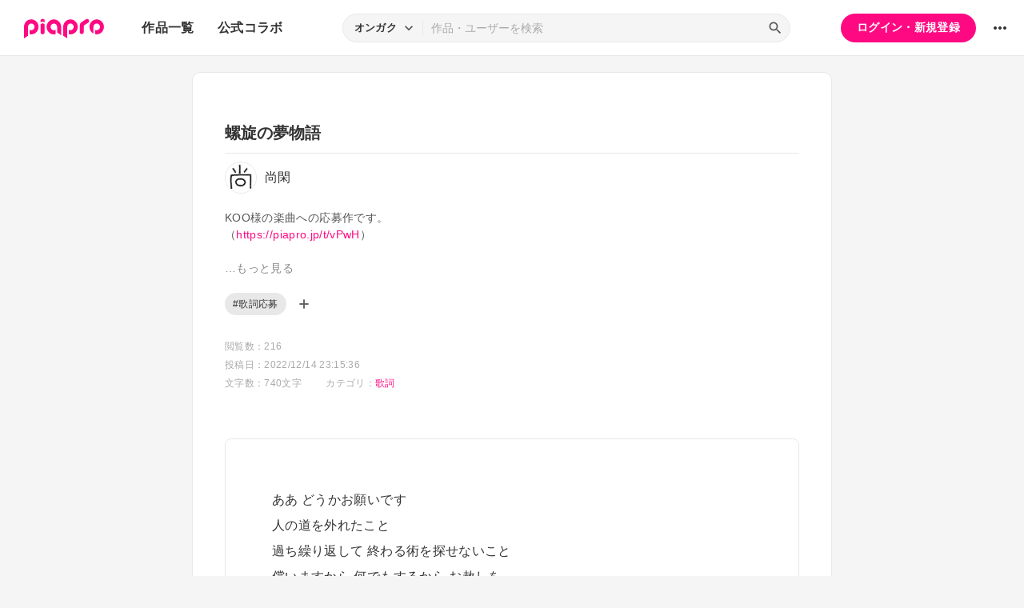

--- FILE ---
content_type: text/css
request_url: https://piapro.jp/r/css/style.css?20251110
body_size: 320928
content:
@charset "UTF-8";@media (prefers-color-scheme:light){:root{--col_white_01:#fff;--col_white_01_r:255;--col_white_01_g:255;--col_white_01_b:255;--col_lightgray_01:#f5f5f5;--col_lightgray_01_r:245;--col_lightgray_01_g:245;--col_lightgray_01_b:245;--col_lightgray_02:#e8e8e8;--col_lightgray_03:#d8d8d8;--col_lightgray_04:#c5c5c5;--col_lightgray_05:#fafafa;--col_black_01:#333;--col_black_02:#555;--col_black_03:#111;--col_gray_01:#888;--col_gray_02:#aaa;--col_gray_02_r:170;--col_gray_02_g:170;--col_gray_02_b:170;--col_gray_03:#a0a0a0;--col_gray_04:#777;--col_pink_01:#ff0982;--col_pink_02:#ea0c7b;--col_pink_03:#FF7ABB;--col_lightpink_01:#FFEBF5;--col_lightpink_02:#FFC3E0;--col_red_01:#FF0000;--col_red_02:#ee0000;--col_aqua_01:#3DB7AB;--col_aqua_02:#39ab9f}}@media (prefers-color-scheme:dark){:root{--col_white_01:#fff;--col_white_01_r:255;--col_white_01_g:255;--col_white_01_b:255;--col_lightgray_01:#f5f5f5;--col_lightgray_01_r:245;--col_lightgray_01_g:245;--col_lightgray_01_b:245;--col_lightgray_02:#e8e8e8;--col_lightgray_03:#d8d8d8;--col_lightgray_04:#c5c5c5;--col_lightgray_05:#fafafa;--col_black_01:#333;--col_black_02:#555;--col_black_03:#111;--col_gray_01:#888;--col_gray_02:#aaa;--col_gray_02_r:170;--col_gray_02_g:170;--col_gray_02_b:170;--col_gray_03:#a0a0a0;--col_gray_04:#777;--col_pink_01:#ff0982;--col_pink_02:#ea0c7b;--col_pink_03:#FF7ABB;--col_lightpink_01:#FFEBF5;--col_red_01:#FF0000;--col_red_02:#ee0000;--col_aqua_01:#3DB7AB;--col_aqua_02:#39ab9f}}html{height:100%;font-size:62.5%;background:var(--col_lightgray_01);color:var(--col_black_01)}@media screen and (min-width:1921px){html{font-size:.52vw}}body{height:100%;font-family:"Helvetica Neue",Helvetica,Arial,"Hiragino Kaku Gothic ProN","Hiragino Sans",Meiryo,sans-serif;font-weight:400;font-size:1.4em;line-height:1.5;-webkit-font-feature-settings:"palt";font-feature-settings:"palt";letter-spacing:.025em;word-wrap:break-word;overflow-wrap:break-word;word-break:break-word}@media screen and (max-width:768px){body{font-size:1.3em}}.lity-active body{overflow:hidden}object{font-size:0}a{color:var(--col_pink_01)}a.link{text-decoration:underline}a.link span{display:inline-block;vertical-align:middle;width:1em;height:1em;margin-left:.5em}a.link_report{color:var(--col_gray_02);text-decoration:underline}.message_box a{text-decoration:underline}img{display:block;width:100%;height:auto}.ofcclb_whole img{display:inline;width:auto}svg{width:100%}hr{border-color:var(--col_black_01);opacity:.15}::-webkit-input-placeholder{color:var(--col_gray_02)}::-moz-placeholder{color:var(--col_gray_02)}::-ms-input-placeholder{color:var(--col_gray_02)}::placeholder{color:var(--col_gray_02)}#wrapper{display:-webkit-box;display:-ms-flexbox;display:flex;-webkit-box-orient:vertical;-webkit-box-direction:normal;-ms-flex-direction:column;flex-direction:column;min-height:100%}.main{position:relative;-webkit-box-flex:1;-ms-flex:1;flex:1}@media screen and (max-width:1280px){.main{min-height:auto}}.main>:last-child{margin-bottom:0!important}.section_title_area{display:-webkit-box;display:-ms-flexbox;display:flex;-webkit-box-pack:justify;-ms-flex-pack:justify;justify-content:space-between;-webkit-box-align:baseline;-ms-flex-align:baseline;align-items:baseline;margin-bottom:2rem}@media screen and (max-width:768px){.section_title_area{margin-bottom:1.5rem}}.section_title_area .section_title{line-height:1;font-size:2.4rem;font-weight:700}@media screen and (max-width:768px){.section_title_area .section_title{font-size:1.8rem}}.result_title{display:-webkit-box;display:-ms-flexbox;display:flex;-webkit-box-align:center;-ms-flex-align:center;align-items:center;height:3.6rem;font-size:1.6rem;font-weight:700}@media screen and (max-width:768px){.result_title{font-size:1.4rem}}@media screen and (max-width:768px){.result_title{font-size:1.4rem;height:3.2rem}}@media screen and (max-width:768px) and (max-width:768px){.result_title{font-size:1.3rem}}.sp{display:none!important}@media screen and (max-width:768px){.sp{display:block!important}}.tb{display:none!important}@media screen and (max-width:1280px){.tb{display:block!important}}@media screen and (max-width:768px){.tb{display:none!important}}@media screen and (max-width:768px){.tb.sp{display:block!important}}.pc{display:block!important}@media screen and (max-width:1280px){.pc{display:none!important}}@media screen and (max-width:1280px){.pc.tb{display:block!important}}@media screen and (max-width:768px){.pc.tb{display:none!important}}.header_inner{padding:0 1rem 0 2rem}@media screen and (max-width:1024px){.header_inner{padding:0 1rem}}@media screen and (max-width:768px){.header_inner{padding:0 1.2rem 0 .6rem}}.footer_inner{padding:0 6rem}.footer_inner,.page_contents_inner,.section_inner{position:relative;width:100%;max-width:144rem;padding:0 6rem;margin:0 auto}@media screen and (max-width:1280px){.footer_inner,.page_contents_inner,.section_inner{padding:0 4rem}}@media screen and (max-width:768px){.footer_inner,.page_contents_inner,.section_inner{padding:0 1.2rem}}@media screen and (max-width:768px){.page_contents_inner{padding:0}}.section_inner_s{position:relative;width:100%;max-width:80rem;margin:0 auto;padding:0 4rem;-webkit-box-sizing:content-box;box-sizing:content-box}@media screen and (max-width:768px){.section_inner_s{padding:0 1.2rem}}.section_clm{display:-webkit-box;display:-ms-flexbox;display:flex;-webkit-box-pack:center;-ms-flex-pack:center;justify-content:center}@media screen and (max-width:768px){.section_clm{-webkit-box-orient:vertical;-webkit-box-direction:normal;-ms-flex-direction:column;flex-direction:column;margin:0 -1.2rem}}.section_clm_main{-webkit-box-flex:1;-ms-flex:1;flex:1;max-width:80rem;margin-left:6rem}@media screen and (max-width:1024px){.section_clm_main{margin-left:2rem}}@media screen and (max-width:768px){.section_clm_main{margin:0}}.section_clm_cont{height:0;overflow:hidden}.section_clm_cont.active{height:auto}.page_title_wrapper{margin:6rem 0;text-align:center}@media screen and (max-width:1024px){.page_back+.page_title_wrapper{margin-top:3rem}}@media screen and (max-width:768px){.page_title_wrapper{margin:4rem 0}}@media screen and (max-width:520px){.page_title_wrapper{margin:3rem 0}}.page_title_outer{position:relative}.page_title{padding:0 12rem;line-height:normal;font-size:3.6rem;font-weight:700;overflow:hidden;display:-webkit-box;-webkit-box-orient:vertical;-webkit-line-clamp:2}@media screen and (max-width:768px){.page_title{font-size:2.4rem}}@media screen and (max-width:1280px){.page_title{padding:0}}.page_title_sub{margin-top:1rem;font-size:1.6rem;color:var(--col_gray_01)}@media screen and (max-width:768px){.page_title_sub{font-size:1.4rem}}.page_title_help{position:absolute;top:50%;-webkit-transform:translateY(-50%);transform:translateY(-50%);right:0;padding:.2rem;font-size:1.4rem}@media screen and (max-width:768px){.page_title_help{font-size:1.3rem}}.page_title_help .help_link{margin:0;vertical-align:middle}.page_title_help .icon_help{margin-right:.3rem}@media screen and (max-width:768px){.page_title_help{position:static;margin-top:1.5rem}}.section_lead{display:-webkit-box;display:-ms-flexbox;display:flex;-webkit-box-orient:vertical;-webkit-box-direction:normal;-ms-flex-direction:column;flex-direction:column;-webkit-box-align:center;-ms-flex-align:center;align-items:center;margin:0 auto;margin-top:6rem;max-width:80rem;text-align:left;font-size:1.6rem}@media screen and (max-width:768px){.section_lead{font-size:1.4rem}}@media screen and (max-width:768px){.section_lead{margin-top:3rem}}.mt_0{margin-top:0!important}.mt_xs{margin-top:.5rem!important}.mt_s{margin-top:1rem!important}.mt_m{margin-top:2rem!important}@media screen and (max-width:768px){.mt_m{margin-top:1.5rem!important}}.mt_l{margin-top:3rem!important}@media screen and (max-width:768px){.mt_l{margin-top:2rem!important}}.mt_xl{margin-top:4rem!important}@media screen and (max-width:768px){.mt_xl{margin-top:3rem!important}}.mt_xxl{margin-top:6rem!important}@media screen and (max-width:768px){.mt_xxl{margin-top:4rem!important}}.mt_xxxl{margin-top:10rem!important}@media screen and (max-width:768px){.mt_xxxl{margin-top:6rem!important}}.txt_xxs{font-size:1rem!important}@media screen and (max-width:768px){.txt_xxs{font-size:1rem!important}}.txt_xs{font-size:1.2rem!important}@media screen and (max-width:768px){.txt_xs{font-size:1.2rem!important}}.txt_s{font-size:1.4rem!important}@media screen and (max-width:768px){.txt_s{font-size:1.3rem!important}}.txt_m{font-size:1.6rem!important}@media screen and (max-width:768px){.txt_m{font-size:1.4rem!important}}.txt_bold{font-weight:700!important}.txt_right{text-align:right!important}.txt_center{text-align:center!important}.txt_center_flex{display:-webkit-box;display:-ms-flexbox;display:flex;-webkit-box-orient:vertical;-webkit-box-direction:normal;-ms-flex-direction:column;flex-direction:column;-webkit-box-align:center;-ms-flex-align:center;align-items:center}.txt_black{color:var(--col_black_01)!important}.txt_pink{color:var(--col_pink_01)!important}.txt_gray{color:var(--col_gray_01)!important}.txt_red{color:var(--col_red_01)!important}.inline_br{display:inline-block}.center_googleads{display:-webkit-box;display:-ms-flexbox;display:flex;z-index:1;-webkit-box-pack:center;-ms-flex-pack:center;justify-content:center;margin:2rem 0}@media screen and (max-width:768px){.center_googleads{margin:1.2rem 0}}.side_googleads{position:absolute;z-index:1;right:50%;-webkit-transform:translateX(62rem);transform:translateX(62rem);top:6rem}@media screen and (max-width:1280px){.side_googleads{display:none}}.jump_googleads{display:-webkit-box;display:-ms-flexbox;display:flex;z-index:1;-webkit-box-pack:center;-ms-flex-pack:center;justify-content:center;margin-top:6rem}.lity{background:rgba(0,0,0,0);-webkit-transition:.2s;transition:.2s;opacity:1!important;-webkit-animation:bg_fade_in .2s forwards;animation:bg_fade_in .2s forwards}.lity.lity-closed{-webkit-animation:bg_fade_out .2s forwards;animation:bg_fade_out .2s forwards}@-webkit-keyframes bg_fade_in{0%{background:rgba(0,0,0,0)}100%{background:rgba(0,0,0,.5)}}@keyframes bg_fade_in{0%{background:rgba(0,0,0,0)}100%{background:rgba(0,0,0,.5)}}@-webkit-keyframes bg_fade_out{0%{background:rgba(0,0,0,.5)}100%{background:rgba(0,0,0,0)}}@keyframes bg_fade_out{0%{background:rgba(0,0,0,.5)}100%{background:rgba(0,0,0,0)}}.lity-container{width:100%;height:100%;-webkit-box-shadow:none;box-shadow:none}.lity-content{height:100%;-webkit-transition:none;transition:none;-webkit-transform:none!important;transform:none!important}.lity-content::after{-webkit-box-shadow:none;box-shadow:none}.lity-close{display:none}.lity-loader{display:none}.lity-wrap:before{position:absolute}.sns_btn_twX circle{fill:#0f1419}.sns_btn_fb path{fill:#1877f2}.list_hr{display:-webkit-box;display:-ms-flexbox;display:flex;-webkit-box-orient:vertical;-webkit-box-direction:normal;-ms-flex-direction:column;flex-direction:column}.list_hr li{margin-bottom:2rem;padding-bottom:2rem;border-bottom:1px solid var(--col_lightgray_03)}.list_hr li:last-child{margin-bottom:0;padding-bottom:0;border:0}.icon_add,.icon_attach_file,.icon_award,.icon_back,.icon_cancel,.icon_chart,.icon_close,.icon_comment,.icon_comment_stamp,.icon_copy,.icon_delete,.icon_derive,.icon_download,.icon_edit,.icon_expand_more,.icon_favorite,.icon_file,.icon_filter,.icon_forward,.icon_help,.icon_jasrac_code,.icon_lock,.icon_lyrics,.icon_mail,.icon_menu,.icon_more_horiz,.icon_notification,.icon_open_new,.icon_pause,.icon_play,.icon_push_pin,.icon_repeat,.icon_reply,.icon_sabi,.icon_search,.icon_settings,.icon_share,.icon_skip_previous,.icon_unlock,.icon_upload,.icon_upward,.icon_user_check,.icon_video,.icon_volume,.icon_volume_off{position:relative;display:block;line-height:1}.icon_add::before,.icon_attach_file::before,.icon_award::before,.icon_back::before,.icon_cancel::before,.icon_chart::before,.icon_close::before,.icon_comment::before,.icon_comment_stamp::before,.icon_copy::before,.icon_delete::before,.icon_derive::before,.icon_download::before,.icon_edit::before,.icon_expand_more::before,.icon_favorite::before,.icon_file::before,.icon_filter::before,.icon_forward::before,.icon_help::before,.icon_jasrac_code::before,.icon_lock::before,.icon_lyrics::before,.icon_mail::before,.icon_menu::before,.icon_more_horiz::before,.icon_notification::before,.icon_open_new::before,.icon_pause::before,.icon_play::before,.icon_push_pin::before,.icon_repeat::before,.icon_reply::before,.icon_sabi::before,.icon_search::before,.icon_settings::before,.icon_share::before,.icon_skip_previous::before,.icon_unlock::before,.icon_upload::before,.icon_upward::before,.icon_user_check::before,.icon_video::before,.icon_volume::before,.icon_volume_off::before{font-family:"Material Icons";font-weight:400;position:absolute;top:50%;left:50%;-webkit-transform:translate(-50%,-50%);transform:translate(-50%,-50%)}.icon_expand_more::before{content:"\e5cf"}.icon_search::before{content:"\e8b6"}.icon_more_horiz::before{content:"\e5d3";-webkit-transform:translate(-48%,-50%);transform:translate(-48%,-50%)}.icon_notification::before{content:"\e7f4";-webkit-transform:translate(-48%,-50%);transform:translate(-48%,-50%)}.icon_comment::before{content:"\e0b9"}.icon_reply::before{content:"\e15e"}.icon_mail::before{content:"\e158"}.icon_forward::before{content:"\e5e1";-webkit-transform:translate(-47%,-50%);transform:translate(-47%,-50%)}.icon_back::before{content:"\e2ea"}.icon_upward::before{content:"\e5d8"}.icon_filter::before{content:"\e152"}.icon_close::before{content:"\e5cd"}.icon_favorite::before{content:"\e87d"}.icon_download::before{content:"\f090"}.icon_share::before{content:"\e80d"}.icon_add::before{content:"\e145"}.icon_play::before{font-size:120%;content:"\e037"}.icon_pause::before{font-size:120%;content:"\e034"}.icon_skip_previous::before{font-size:120%;content:"\e045"}.icon_sabi{width:100%;height:100%}.icon_sabi::before{content:"";width:57.6%;height:57.6%;background:url(../images/icons/icon_sabi.svg) no-repeat center/contain}.icon_volume::before{content:"\e050"}.icon_volume_off::before{content:"\e04f"}.icon_lyrics::before{content:"\ec0b";-webkit-transform:translate(-50%,-46%);transform:translate(-50%,-46%)}.icon_repeat::before{content:"\e040"}.icon_copy::before{content:"\e14d"}.icon_lock::before{content:"\e897"}.unlock .icon_lock::before{content:"\e898"}.icon_help{width:1.2em;height:1.2em}.icon_help::before{content:"";width:100%;height:100%;background:url(../images/icons/icon_help.svg) no-repeat center/contain}.icon_menu::before{content:"\e5d2"}.icon_push_pin::before{content:"\f10d"}.icon_edit::before{content:"\e3c9"}.icon_chart::before{content:"\e26b"}.icon_video::before{content:"\e41b"}.icon_jasrac_code::before{content:"\eb8d"}.icon_delete::before{content:"\e872"}.icon_derive{height:100%}.icon_derive::before{content:"";width:57.6%;height:57.6%;background:url(../images/icons/icon_derive.svg) no-repeat center/contain}.icon_attach_file::before{content:"\e226"}.icon_upload::before{content:"\f09b"}.icon_file::before{content:"\e24d"}.icon_cancel::before{content:"\e5c9"}.icon_award{width:1.2em;height:1.2em}.icon_award::before{content:"";width:100%;height:100%}.icon_award.gold::before{background:url(../images/icons/icon_award_gold.svg) no-repeat center/contain}.icon_award.silver::before{background:url(../images/icons/icon_award_silver.svg) no-repeat center/contain}.icon_award.bronze::before{background:url(../images/icons/icon_award_bronze.svg) no-repeat center/contain}.icon_settings::before{content:"\e8b8"}.icon_user_check{height:100%}.icon_user_check::before{content:"";width:57.6%;height:57.6%;background:url(../images/icons/icon_user_check.svg) no-repeat center/contain}.icon_open_new{display:-webkit-inline-box;display:-ms-inline-flexbox;display:inline-flex;-webkit-box-pack:center;-ms-flex-pack:center;justify-content:center;-webkit-box-align:center;-ms-flex-align:center;align-items:center;width:1.2em;vertical-align:middle}.icon_open_new::before{content:"\e89e"}.icon_comment_stamp{width:100%;padding-bottom:100%}.icon_comment_stamp::before{content:"";width:100%;height:100%;background:url(../images/icons/icon_comment_stamp.svg) no-repeat center/contain}.icon_comment_stamp.active::before{background-image:url(../images/icons/icon_comment_stamp_fill.svg)}.icon_comment_stamp.header_notification_menu_list_icon{padding-bottom:0}.icon_comment_stamp.header_notification_menu_list_icon::before{background-image:url(../images/icons/icon_comment_stamp_blk.svg)}.btn_wrapper{display:-webkit-box;display:-ms-flexbox;display:flex;-webkit-box-pack:center;-ms-flex-pack:center;justify-content:center;width:100%}.btn_wrapper .btn{margin-right:2rem}@media screen and (max-width:768px){.btn_wrapper .btn{margin-right:1.2rem}}.btn_wrapper .btn:last-child{margin-right:0}@media screen and (max-width:520px){.btn_wrapper{-webkit-box-orient:vertical;-webkit-box-direction:normal;-ms-flex-direction:column;flex-direction:column;-webkit-box-align:center;-ms-flex-align:center;align-items:center;margin-bottom:-1.5rem}}@media screen and (max-width:520px) and (max-width:520px){.btn_wrapper{margin-bottom:-1.2rem}}@media screen and (max-width:520px){.btn_wrapper .btn{max-width:none!important;width:100%;margin-right:0;margin-bottom:1.5rem}}@media screen and (max-width:520px) and (max-width:520px){.btn_wrapper .btn{margin-bottom:1.2rem}}@media screen and (max-width:520px){.btn_wrapper .btn[data-lity-close]{-webkit-box-ordinal-group:2;-ms-flex-order:1;order:1}}.btn_wrapper.clm{-webkit-box-orient:vertical;-webkit-box-direction:normal;-ms-flex-direction:column;flex-direction:column;-webkit-box-align:center;-ms-flex-align:center;align-items:center}.btn_wrapper.clm .btn{margin-right:0;margin-bottom:1.5rem}@media screen and (max-width:520px){.btn_wrapper.clm .btn{margin-bottom:1.2rem}}.btn_wrapper.clm .btn:last-child{margin:0}.btn{display:-webkit-box;display:-ms-flexbox;display:flex;-webkit-box-pack:center;-ms-flex-pack:center;justify-content:center;-webkit-box-align:center;-ms-flex-align:center;align-items:center;height:5rem;min-width:10rem;padding:0 2rem;border-radius:2.5rem;font-size:1.6rem;font-weight:700;background:var(--col_pink_01);border:1px solid var(--col_pink_01);text-align:center;line-height:normal;color:var(--col_white_01);cursor:pointer}@media screen and (max-width:768px){.btn{font-size:1.4rem}}@media screen and (max-width:520px){.btn{height:4rem}}.btn>span{display:block;margin-right:1rem;width:.5em;font-size:2rem}@media screen and (max-width:768px){.btn>span{font-size:1.6rem}}@media (hover:hover){.btn:hover{background:var(--col_pink_02);border-color:var(--col_pink_02)}}.btn.btn_s{min-width:auto;padding:0 1.5rem}@media screen and (max-width:768px){.btn.btn_s{padding:0 1.2rem}}.btn.btn_m{max-width:15rem;width:100%;padding:0 2rem}@media screen and (max-width:768px){.btn.btn_m{padding:0 1.2rem}}.btn.btn_l{max-width:24rem;width:100%}@media screen and (max-width:768px){.btn.btn_l{padding:0 1.2rem}}.btn.btn_wide{width:auto;-webkit-box-flex:1;-ms-flex:1;flex:1}@media screen and (max-width:520px){.btn.btn_wide{-webkit-box-flex:0;-ms-flex:none;flex:none;width:100%}}.btn.btn_thin{height:3.6rem;font-size:1.4rem;font-weight:400}@media screen and (max-width:768px){.btn.btn_thin{font-size:1.3rem}}@media screen and (max-width:768px){.btn.btn_thin{width:auto;height:3.2rem;padding:0 1.2rem;font-size:1.4rem}}@media screen and (max-width:768px) and (max-width:768px){.btn.btn_thin{font-size:1.3rem}}.btn.btn_gray{background:var(--col_gray_02);border:1px solid var(--col_gray_02)}@media (hover:hover){.btn.btn_gray:hover{background:var(--col_gray_03);border-color:var(--col_gray_03)}}.btn.btn_black{background:var(--col_black_02);border:1px solid var(--col_black_02)}@media (hover:hover){.btn.btn_black:hover{background:var(--col_black_01);border-color:var(--col_black_01)}}.btn.btn_red{background:var(--col_red_01);border:1px solid var(--col_red_01)}@media (hover:hover){.btn.btn_red:hover{background:var(--col_red_02);border-color:var(--col_red_02)}}.btn.btn_lightgray{background:var(--col_lightgray_02);border:1px solid var(--col_lightgray_02);color:var(--col_black_01)}@media (hover:hover){.btn.btn_lightgray:hover{background:var(--col_lightgray_03);border-color:var(--col_lightgray_03)}}.btn.btn_white{background:var(--col_white_01);border:2px solid var(--col_white_01);color:var(--col_gray_01)}@media (hover:hover){.btn.btn_white:hover{background:var(--col_lightgray_01)}}.btn.btn_border_pink{background-color:var(--col_white_01);border-color:var(--col_pink_01);color:var(--col_pink_01)}@media (hover:hover){.btn.btn_border_pink:hover{background-color:var(--col_lightgray_01);border-color:var(--col_pink_02);color:var(--col_pink_02)}}.btn.btn_invalid{background:var(--col_lightgray_03);border-color:var(--col_lightgray_03);color:var(--col_white_01);pointer-events:none;cursor:default}@media (hover:hover){.btn.btn_invalid:hover{-webkit-animation:none;animation:none;-webkit-transition:unset;transition:unset}}.copy_btn,.lock_btn{cursor:pointer}.copy_btn span,.lock_btn span{font-size:2rem}.copy_btn_inner,.lock_btn_inner{display:-webkit-box;display:-ms-flexbox;display:flex;-webkit-box-pack:center;-ms-flex-pack:center;justify-content:center;-webkit-box-align:center;-ms-flex-align:center;align-items:center;width:100%;height:100%;background:rgba(var(--col_black_01),0)}@media (hover:hover){.copy_btn:hover .copy_btn_inner,.copy_btn:hover .lock_btn_inner,.lock_btn:hover .copy_btn_inner,.lock_btn:hover .lock_btn_inner{background:rgba(var(--col_black_01),.1)}}.copy_btn{width:3.6rem;height:3.6rem}.copy_btn_inner{border-radius:50%}.lock_btn{position:relative;height:3.6rem;padding:0 1.5rem}.lock_btn_inner{position:absolute;top:50%;left:50%;-webkit-transform:translate(-50%,-50%);transform:translate(-50%,-50%);border-radius:1.8rem}.lock_btn::before{content:"　　"}.lock_btn.uneditable{color:var(--col_lightgray_03);pointer-events:none}.list_more_btn_wrapper{display:-webkit-box;display:-ms-flexbox;display:flex;-webkit-box-pack:center;-ms-flex-pack:center;justify-content:center;margin-top:4rem}@media screen and (max-width:768px){.list_more_btn_wrapper{margin-top:3rem}.list_more_btn_wrapper .btn{width:100%}}.share_sns_list{display:-webkit-box;display:-ms-flexbox;display:flex;-webkit-box-pack:center;-ms-flex-pack:center;justify-content:center}.share_sns_list li{width:4rem;height:4rem;margin-right:1.5rem}.share_sns_list li:last-child{margin:0}.help_link,.section_link{display:-webkit-inline-box;display:-ms-inline-flexbox;display:inline-flex;-webkit-box-align:center;-ms-flex-align:center;align-items:center;vertical-align:middle;color:var(--col_gray_02);line-height:normal}.help_link .icon_back,.section_link .icon_back{margin-right:.5em}.help_link .icon_forward,.section_link .icon_forward{margin-left:.5em}.section_link span{width:.75em}.help_link{margin-left:.3em;vertical-align:baseline}.page_back{position:absolute;z-index:1;top:3rem;left:2rem;-webkit-transform:translateY(-50%);transform:translateY(-50%);line-height:1}.center_googleads+.page_back{max-width:calc(48% - 468px / 2)}@media screen and (max-width:1024px){.center_googleads+.page_back{position:static;padding-left:2rem;-webkit-transform:none;transform:none;max-width:none}}@media screen and (max-width:768px){.page_back{position:static;-webkit-transform:none;transform:none;margin:.5rem 0;padding:0!important}}.page_back .section_link{display:-webkit-inline-box;display:-ms-inline-flexbox;display:inline-flex;padding:0 1.5rem;height:3.6rem;border-radius:2rem;font-size:1.4rem;color:var(--col_black_01)}@media screen and (max-width:768px){.page_back .section_link{font-size:1.3rem}}@media screen and (max-width:768px){.page_back .section_link{display:-webkit-inline-box;display:-ms-inline-flexbox;display:inline-flex;width:auto}}@media (hover:hover){.page_back .section_link:hover{background:var(--col_lightgray_02)}}.page_back .section_link .page_back_txt{display:-webkit-box;-webkit-box-orient:vertical;-webkit-line-clamp:1;width:auto;-webkit-box-flex:1;-ms-flex:1;flex:1;overflow:hidden}.page_back.page_back_user .section_link{height:4.2rem;border-radius:99rem}@media screen and (max-width:768px){.page_back.page_back_user .section_link{height:4rem}}.page_back.page_back_user .userimg{width:3.6rem;margin-right:.5rem}@media screen and (max-width:768px){.page_back.page_back_user .userimg{width:3rem}}.userimg img{height:100%;border:1px solid var(--col_lightgray_02);border-radius:50%;-o-object-fit:cover;object-fit:cover}.unread_cnt{display:-webkit-box;display:-ms-flexbox;display:flex;-webkit-box-pack:center;-ms-flex-pack:center;justify-content:center;-webkit-box-align:center;-ms-flex-align:center;align-items:center;position:absolute;top:0;right:0;min-width:2rem;height:2rem;padding:0 .1rem;border-radius:2rem;line-height:1;border:2px solid var(--col_white_01);font-size:1rem;font-weight:700;background:var(--col_red_01);color:var(--col_white_01);-webkit-user-select:none;-moz-user-select:none;-ms-user-select:none;user-select:none}@media screen and (max-width:768px){.unread_cnt{font-size:1rem}}.label_black,.label_gray,.label_pink{display:-webkit-inline-box;display:-ms-inline-flexbox;display:inline-flex;-webkit-box-align:center;-ms-flex-align:center;align-items:center;padding:.2rem .5rem;color:var(--col_white_01)!important;font-weight:400!important}.label_gray{background:var(--col_gray_01);border-radius:.3rem}.label_black{background:var(--col_black_01);border-radius:.2rem;font-size:1rem}.label_black.type2{background:var(--col_black_02)}.label_pink{background:var(--col_pink_01);border-radius:.3rem}.label_red_border{padding:.2rem .3rem;border:1px solid var(--col_red_01);color:var(--col_red_01)}.num_bg{display:inline-block;margin-left:.5rem;padding:.3rem .7rem;border-radius:1rem;line-height:1;font-size:1rem;font-weight:700;background:var(--col_lightgray_02)}@media screen and (max-width:768px){.num_bg{font-size:1rem}}@media screen and (max-width:768px){.num_bg{padding:.2rem .5rem}}.custom_select{position:relative;display:inline-block;height:100%;-webkit-user-select:none;-moz-user-select:none;-ms-user-select:none;user-select:none}.custom_select_trigger{position:relative;display:-webkit-box;display:-ms-flexbox;display:flex;-webkit-box-align:center;-ms-flex-align:center;align-items:center;height:100%;cursor:pointer}.custom_select_trigger .icon_expand_more{position:absolute;right:0;top:50%;-webkit-transform:translateY(-50%);transform:translateY(-50%)}.custom_select_trigger .icon_expand_more::before{font-size:2rem}.custom_select_option_list{display:none;-webkit-box-orient:vertical;-webkit-box-direction:normal;-ms-flex-direction:column;flex-direction:column;position:absolute;z-index:1;top:100%;left:0;min-width:100%;overflow:auto;background:#fff;-webkit-user-select:none;-moz-user-select:none;-ms-user-select:none;user-select:none;max-height:28rem}.linux .custom_select_option_list::-webkit-scrollbar,.mac .custom_select_option_list::-webkit-scrollbar,.win .custom_select_option_list::-webkit-scrollbar{width:8px;height:8px}.linux .custom_select_option_list::-webkit-scrollbar-thumb,.mac .custom_select_option_list::-webkit-scrollbar-thumb,.win .custom_select_option_list::-webkit-scrollbar-thumb{background:var(--col_lightgray_03);border-radius:5px}.gecko .custom_select_option_list{scrollbar-width:thin}@media screen and (max-height:768px){.custom_select_option_list{max-height:35vh}}.custom_select.opened .icon_expand_more::before{-webkit-transform:translate(-50%,-50%) rotate(180deg);transform:translate(-50%,-50%) rotate(180deg)}.custom_select.opened .custom_select_option_list{display:-webkit-box;display:-ms-flexbox;display:flex}.custom_select_option{position:relative;display:block;cursor:pointer}.custom_select_tab_list{margin-top:2rem}.custom_select_tab_list li{display:none;border-left:.2rem solid var(--col_lightgray_03);padding-left:2rem}@media screen and (max-width:768px){.custom_select_tab_list li{padding-left:1.2rem}}.custom_select_tab_list li.active{display:block}.custom_select_tab_list li .form_group:first-child{margin-top:0}.custom_select_tab_list li .form_group:last-child{margin-bottom:0}.tmblist_sort_select{width:100%;height:4rem}.tmblist_sort_select .custom_select_trigger{padding-left:1rem;padding-right:3.6rem;border-radius:.3rem;background:var(--col_lightgray_01);border:1px solid var(--col_lightgray_02)}.tmblist_sort_select .custom_select_trigger p{overflow:hidden;display:-webkit-box;-webkit-box-orient:vertical;-webkit-line-clamp:1}.tmblist_sort_select .custom_select_trigger .icon_expand_more{width:3.6rem}.custom_select_option_list{padding:.5rem 0;background:var(--col_white_01);border:1px solid var(--col_lightgray_02);border-radius:.3rem;-webkit-box-shadow:0 .3rem 2rem rgba(0,0,0,.08);box-shadow:0 .3rem 2rem rgba(0,0,0,.08);overflow:auto}.custom_select_option_list .custom_select_option{position:relative;display:block;color:var(--col_black_01);padding:1.2rem 1.5rem}.custom_select_option_list .custom_select_option a{display:block;color:var(--col_black_01);margin:-1rem -1.5rem;padding:1.2rem 1.5rem}@media screen and (max-width:768px){.custom_select_option_list .custom_select_option{padding:1.2rem}.custom_select_option_list .custom_select_option a{margin:-1rem -1.2rem;padding:1rem 1.2rem}}@media (hover:hover){.custom_select_option_list .custom_select_option:hover{background:var(--col_lightgray_01)}}.custom_popup_menu{position:relative}.custom_popup_menu_btn{position:relative;cursor:pointer}.custom_popup_menu_content{position:absolute;top:100%;left:0;z-index:10;padding:.5rem 0;background:var(--col_white_01);border:1px solid var(--col_lightgray_02);border-radius:1rem;-webkit-box-shadow:0 .3rem 2rem rgba(0,0,0,.08);box-shadow:0 .3rem 2rem rgba(0,0,0,.08);opacity:0;visibility:hidden;pointer-events:none;overflow:hidden;overflow:hidden}@media screen and (max-width:768px){.custom_popup_menu_content{border-radius:.8rem}}.opened .custom_popup_menu_content{opacity:1;visibility:visible;pointer-events:all}.custom_popup_menu_list{width:-webkit-max-content;width:-moz-max-content;width:max-content}.custom_popup_menu_list li a,.custom_popup_menu_list li button{display:block;padding:1rem 1.5rem;min-width:20rem;color:var(--col_black_01);font-size:1.4rem}@media screen and (max-width:768px){.custom_popup_menu_list li a,.custom_popup_menu_list li button{font-size:1.3rem}}@media (hover:hover){.custom_popup_menu_list li a:hover,.custom_popup_menu_list li button:hover{background:var(--col_lightgray_01)}}@media screen and (max-width:768px){.custom_popup_menu_list li a,.custom_popup_menu_list li button{font-size:1.6rem}}@media screen and (max-width:768px) and (max-width:768px){.custom_popup_menu_list li a,.custom_popup_menu_list li button{font-size:1.4rem}}@media screen and (max-width:520px){.custom_popup_menu_list li a,.custom_popup_menu_list li button{padding:1.2rem}}.accordion_wrapper .accordion_target{overflow:hidden;-webkit-transition:.2s;transition:.2s}.accordion_wrapper .accordion_btn{cursor:pointer}.accordion_wrapper .accordion_btn .icon_forward{width:3rem;height:3rem;color:var(--col_pink_01);font-size:1.8rem}@media screen and (max-width:768px){.accordion_wrapper .accordion_btn .icon_forward{font-size:2rem}}@media screen and (max-width:768px) and (max-width:768px){.accordion_wrapper .accordion_btn .icon_forward{font-size:1.6rem}}.accordion_wrapper.active .accordion_btn .icon_forward{-webkit-transform:rotate(-90deg);transform:rotate(-90deg)}.accordion_wrapper.active .accordion_target{height:auto}.accordion_wrapper:not(.active) .accordion_btn .icon_forward{-webkit-transform:rotate(90deg);transform:rotate(90deg)}.accordion_wrapper:not(.active) .accordion_target{height:0}.tmblist_categorytab{margin:0 auto;margin-bottom:-1px}@media screen and (max-width:768px){.tmblist_categorytab .section_inner{padding:0}}.tmblist_categorytab_list{display:-webkit-box;display:-ms-flexbox;display:flex;-webkit-box-pack:center;-ms-flex-pack:center;justify-content:center}.tmblist_categorytab_list>li{width:100%;height:4.5rem;margin-right:1px;-webkit-box-flex:1;-ms-flex:auto;flex:auto;overflow:hidden;font-size:1.6rem;font-weight:700}@media screen and (max-width:768px){.tmblist_categorytab_list>li{font-size:1.4rem}}.tmblist_categorytab_list>li:last-child{margin-right:0}@media screen and (max-width:768px){.tmblist_categorytab_list>li{height:4rem;font-size:1.2rem}}@media screen and (max-width:768px) and (max-width:768px){.tmblist_categorytab_list>li{font-size:1.2rem}}@media screen and (max-width:768px){.tmblist_categorytab_list>li:first-child p{border-left-width:0}.tmblist_categorytab_list>li:last-child p{border-right-width:0}}.tmblist_categorytab_list>li a,.tmblist_categorytab_list>li button,.tmblist_categorytab_list>li p{display:-webkit-box;display:-ms-flexbox;display:flex;-webkit-box-pack:center;-ms-flex-pack:center;justify-content:center;-webkit-box-align:center;-ms-flex-align:center;align-items:center;height:100%;border-radius:1rem 1rem 0 0}@media screen and (max-width:768px){.tmblist_categorytab_list>li a,.tmblist_categorytab_list>li button,.tmblist_categorytab_list>li p{-webkit-box-orient:vertical;-webkit-box-direction:normal;-ms-flex-direction:column;flex-direction:column;border-radius:.8rem .8rem 0 0}}.tmblist_categorytab_list>li a,.tmblist_categorytab_list>li button{border-top:1px solid var(--col_lightgray_03);border-right:1px solid var(--col_lightgray_03);border-left:1px solid var(--col_lightgray_03);background:var(--col_lightgray_03);color:var(--col_black_01)}@media (hover:hover){.tmblist_categorytab_list>li a:hover,.tmblist_categorytab_list>li button:hover{border-top:1px solid var(--col_lightgray_04);border-right:1px solid var(--col_lightgray_04);border-left:1px solid var(--col_lightgray_04);background:var(--col_lightgray_04)}}.tmblist_categorytab_list>li p{border-top:1px solid var(--col_lightgray_02);border-right:1px solid var(--col_lightgray_02);border-left:1px solid var(--col_lightgray_02);background:var(--col_white_01)}.tmblist_categorytab_list .num_bg{padding:0;background:0 0;font-weight:400;font-size:1.2rem}@media screen and (max-width:768px){.tmblist_categorytab_list .num_bg{font-size:1.2rem}}@media screen and (max-width:768px){.tmblist_categorytab_list .num_bg{margin-top:0;margin-left:0;font-size:1rem}}@media screen and (max-width:768px) and (max-width:768px){.tmblist_categorytab_list .num_bg{font-size:1rem}}@media screen and (max-width:768px){.tmblist_categorytab_list:has(>:nth-child(6)){overflow-x:auto;-webkit-box-pack:start;-ms-flex-pack:start;justify-content:flex-start}.tmblist_categorytab_list:has(>:nth-child(6))>li{min-width:calc(90% / 5)}}.tab_normal{border-bottom:1px solid var(--col_lightgray_03)}@media screen and (max-width:768px){.tab_normal{margin:0 -1.2rem;overflow-x:auto}}.tab_normal_list{display:-webkit-box;display:-ms-flexbox;display:flex;-webkit-box-pack:center;-ms-flex-pack:center;justify-content:center}@media screen and (max-width:768px){.tab_normal_list{-webkit-box-pack:start;-ms-flex-pack:start;justify-content:flex-start;padding-left:1.2rem}.tab_normal_list::after{content:"";min-width:1.2rem}}@media screen and (max-width:768px){.tab_normal_list li{-webkit-box-flex:1;-ms-flex:auto;flex:auto;min-width:-webkit-fit-content;min-width:-moz-fit-content;min-width:fit-content}}.tab_normal_list .tab_normal_btn{display:-webkit-box;display:-ms-flexbox;display:flex;-webkit-box-align:center;-ms-flex-align:center;align-items:center;-webkit-box-pack:center;-ms-flex-pack:center;justify-content:center;padding:1rem 2rem .5rem;border-bottom:.3rem solid transparent;height:100%;min-width:10rem;text-align:center;line-height:1.5;font-size:1.6rem;font-weight:700;color:var(--col_gray_01);cursor:pointer}@media screen and (max-width:768px){.tab_normal_list .tab_normal_btn{font-size:1.4rem}}@media screen and (max-width:768px){.tab_normal_list .tab_normal_btn{padding-left:1.5rem;padding-right:1.5rem;min-width:-webkit-max-content;min-width:-moz-max-content;min-width:max-content}}@media (hover:hover){.tab_normal_list .tab_normal_btn:hover{border-color:var(--col_lightgray_03)}}.tab_normal_list .tab_normal_btn.tab-selected{border-color:var(--col_black_01);color:var(--col_black_01);cursor:auto}.custom_tab_target{opacity:0;visibility:hidden;pointer-events:none;overflow:hidden;max-height:0;margin:0!important}.custom_tab_target.tab-active{opacity:1;visibility:visible;pointer-events:all;max-height:none;overflow:visible}.slick-slider{opacity:0;visibility:hidden;pointer-events:none;overflow:hidden}.slick-slider.slick-initialized{opacity:1;visibility:visible;pointer-events:all}.slider-arrow{position:absolute;z-index:1;top:50%;-webkit-transform:translateY(-50%);transform:translateY(-50%);border-radius:50%;display:block;content:"";background:var(--col_gray_01);width:4rem;height:4rem}.slider-arrow::before{display:block;font-family:"Material Icons";font-weight:400;position:absolute;top:50%;left:50%;-webkit-transform:translate(-50%,-50%);transform:translate(-50%,-50%);color:var(--col_white_01)}.slider-prev{left:0}.slider-prev::before{content:"\e2ea"}.slider-next{right:0}.slider-next::before{content:"\e5e1";text-indent:2%}.slick-dots{display:-webkit-box;display:-ms-flexbox;display:flex;-webkit-box-pack:center;-ms-flex-pack:center;justify-content:center;position:absolute;bottom:0;left:50%;-webkit-transform:translateX(-50%);transform:translateX(-50%)}@media screen and (max-width:768px){.slick-dots{bottom:.2rem}}.slick-dots li{margin-right:.5rem}.slick-dots li:last-child{margin-right:0}.slick-dots li button{display:block;font-size:0;line-height:0;padding:.5rem}@media screen and (max-width:768px){.slick-dots li button{padding:.3rem}}.slick-dots li button::before{display:block;content:"";width:1rem;height:1rem;background:var(--col_lightgray_03);border-radius:50%}@media screen and (max-width:768px){.slick-dots li button::before{width:.8rem;height:.8rem}}.slick-dots .slick-active button::before{background:var(--col_pink_01)}.tmblist_taglist{position:relative;z-index:1;margin-bottom:2rem;opacity:0;visibility:hidden;pointer-events:none;overflow:hidden}.loaded .tmblist_taglist{opacity:1;visibility:visible;pointer-events:all}.tmblist_taglist_list{display:-webkit-box;display:-ms-flexbox;display:flex;-webkit-box-align:center;-ms-flex-align:center;align-items:center;margin-right:-1rem;margin-bottom:-1rem}@media screen and (max-width:768px){.tmblist_taglist_list{margin-right:-.8rem;margin-bottom:-.8rem}}.tmblist_taglist_list>li{margin-right:1rem;margin-bottom:1rem}@media screen and (max-width:768px){.tmblist_taglist_list>li{margin-right:.8rem;margin-bottom:.8rem}}.tmblist_taglist_list_wrapper{position:relative;z-index:0}.tmblist_taglist_list_wrapper::after,.tmblist_taglist_list_wrapper::before{display:block;content:"";z-index:1;position:absolute;top:0;width:8rem;height:100%;pointer-events:none}.tmblist_taglist_list_wrapper::before{left:0;background:-webkit-gradient(linear,left top,right top,from(rgba(var(--col_white_01_r),var(--col_white_01_g),var(--col_white_01_b),1)),to(rgba(var(--col_white_01_r),var(--col_white_01_g),var(--col_white_01_b),0)));background:linear-gradient(90deg,rgba(var(--col_white_01_r),var(--col_white_01_g),var(--col_white_01_b),1),rgba(var(--col_white_01_r),var(--col_white_01_g),var(--col_white_01_b),0))}.tmblist_taglist_list_wrapper::after{right:0;background:-webkit-gradient(linear,right top,left top,from(rgba(var(--col_white_01_r),var(--col_white_01_g),var(--col_white_01_b),1)),to(rgba(var(--col_white_01_r),var(--col_white_01_g),var(--col_white_01_b),0)));background:linear-gradient(270deg,rgba(var(--col_white_01_r),var(--col_white_01_g),var(--col_white_01_b),1),rgba(var(--col_white_01_r),var(--col_white_01_g),var(--col_white_01_b),0))}.tmblist_taglist.scroll_min .slider-prev,.tmblist_taglist.scroll_min .tmblist_taglist_list_wrapper::before{opacity:0;visibility:hidden;pointer-events:none;overflow:hidden}.tmblist_taglist.scroll_max .slider-next,.tmblist_taglist.scroll_max .tmblist_taglist_list_wrapper::after{opacity:0;visibility:hidden;pointer-events:none;overflow:hidden}.tmblist_taglist.scroll_none .slider-arrow,.tmblist_taglist.scroll_none .tmblist_taglist_list_wrapper::after,.tmblist_taglist.scroll_none .tmblist_taglist_list_wrapper::before{display:none}.tmblist_taglist.scroll_none .tmblist_taglist_list{-webkit-box-pack:center;-ms-flex-pack:center;justify-content:center}.mobile .tmblist_taglist .tmblist_taglist_list::after,.mobile .tmblist_taglist .tmblist_taglist_list::before{content:""}.mobile .tmblist_taglist .tmblist_taglist_list_wrapper::after,.mobile .tmblist_taglist .tmblist_taglist_list_wrapper::before{width:4rem}.mobile .tmblist_taglist .slider-arrow{display:none}.tag a,.tag button,.tag>span{display:-webkit-inline-box;display:-ms-inline-flexbox;display:inline-flex;-webkit-box-pack:center;-ms-flex-pack:center;justify-content:center;-webkit-box-align:center;-ms-flex-align:center;align-items:center;padding:0 1.5rem;height:3.6rem;border-radius:2rem;font-size:1.4rem;background:var(--col_lightgray_02);color:var(--col_black_01)}@media screen and (max-width:768px){.tag a,.tag button,.tag>span{font-size:1.3rem}}@media screen and (max-width:768px){.tag a,.tag button,.tag>span{height:3.2rem;padding:0 1.2rem}}.tag a,.tag button{cursor:pointer}@media (hover:hover){.tag a:hover,.tag button:hover{background:var(--col_lightgray_03)}}.tag a .tag_num,.tag button .tag_num{padding:0}@media (hover:hover){.tag a .tag_num:hover,.tag button .tag_num:hover{background:var(--col_lightgray_03)}}.tag_num{margin-left:1rem;color:var(--col_gray_02);font-size:1.2rem;font-weight:700}@media screen and (max-width:768px){.tag_num{font-size:1.2rem}}@media screen and (max-width:768px){.tag_num{margin-left:.5rem}}.tag.tag_s a,.tag.tag_s button{padding:.5rem 1rem;height:auto;font-size:1.2rem;cursor:pointer}@media screen and (max-width:768px){.tag.tag_s a,.tag.tag_s button{font-size:1.2rem}}.tag .icon_cancel{width:2.5rem;height:2.5rem;margin-left:.8rem;margin-right:-.8rem;font-size:2rem;color:var(--col_gray_02);cursor:pointer}.pager{margin-top:8rem}@media screen and (max-width:768px){.pager{margin-top:4rem}}.pager .pager_list{display:-webkit-box;display:-ms-flexbox;display:flex;-webkit-box-pack:center;-ms-flex-pack:center;justify-content:center}.pager .pager_list li{position:relative;display:-webkit-box;display:-ms-flexbox;display:flex;-webkit-box-pack:center;-ms-flex-pack:center;justify-content:center;-webkit-box-align:center;-ms-flex-align:center;align-items:center;min-width:4rem;height:4rem;border-radius:99rem;font-size:1.6rem;font-weight:700;overflow:hidden}@media screen and (max-width:768px){.pager .pager_list li{font-size:1.4rem}}@media screen and (max-width:520px){.pager .pager_list li{min-width:3rem;height:3rem}}.pager .pager_list li a,.pager .pager_list li button{display:-webkit-box;display:-ms-flexbox;display:flex;-webkit-box-pack:center;-ms-flex-pack:center;justify-content:center;-webkit-box-align:center;-ms-flex-align:center;align-items:center;width:100%;height:100%;padding:.5rem;color:var(--col_black_01)}@media (hover:hover){.pager .pager_list li a:hover,.pager .pager_list li button:hover{background:var(--col_lightgray_02)}}.pager .pager_list li p{padding:.5rem}.pager .pager_list li .icon_more_horiz{color:var(--col_gray_02)}.pager .pager_list li.now{color:var(--col_white_01);background:var(--col_pink_01)}.indicator{pointer-events:none}@media screen and (max-width:768px){.indicator{display:-webkit-box;display:-ms-flexbox;display:flex;-webkit-box-align:center;-ms-flex-align:center;align-items:center}}.indicator_step{display:none;position:relative;-webkit-box-align:center;-ms-flex-align:center;align-items:center;-webkit-box-pack:center;-ms-flex-pack:center;justify-content:center;width:5rem;height:5rem}.indicator_step::before{position:absolute;content:"";top:0;left:0;right:0;bottom:0;border-radius:50%}.indicator_step::after{position:absolute;content:"";top:2px;left:2px;right:2px;bottom:2px;background:var(--col_white_01);border-radius:50%}.indicator_step_num{position:relative;z-index:1;color:var(--col_black_02);font-size:1.2rem;letter-spacing:.15em;-webkit-transform:translateX(.1rem);transform:translateX(.1rem)}@media screen and (max-width:768px){.indicator_step_num{font-size:1.2rem}}.indicator_step_num .current_step{color:var(--col_pink_01);font-size:2rem}@media screen and (max-width:768px){.indicator_step_num .current_step{font-size:1.6rem}}@media screen and (max-width:768px){.indicator_step{display:-webkit-box;display:-ms-flexbox;display:flex;margin-right:1rem}}.indicator_list{display:-webkit-box;display:-ms-flexbox;display:flex;padding-bottom:2rem}.indicator_list li{position:relative;display:-webkit-box;display:-ms-flexbox;display:flex;-webkit-box-pack:center;-ms-flex-pack:center;justify-content:center;-webkit-box-flex:1;-ms-flex:1;flex:1}.indicator_list li::before{position:absolute;content:"";top:50%;left:50%;-webkit-transform:translate(0,-50%);transform:translate(0,-50%);width:100%;height:.2rem;background:var(--col_pink_01)}.indicator_list li:last-child::before{display:none}.indicator_list li::after{position:relative;content:"";width:1rem;height:1rem;border-radius:50%;background:var(--col_pink_01)}@media screen and (max-width:768px){.indicator_list li.current{display:block}}.indicator_list li.current::before{background-color:var(--col_lightgray_03)}.indicator_list li.current~li::after,.indicator_list li.current~li::before{background-color:var(--col_lightgray_03)}.indicator_list li.current p{color:var(--col_black_01);font-weight:700}.indicator_list li p{position:absolute;top:100%;left:50%;-webkit-transform:translateX(-50%);transform:translateX(-50%);margin-top:.5rem;line-height:normal;white-space:nowrap;font-size:1.2rem;color:var(--col_gray_02);pointer-events:all}@media screen and (max-width:768px){.indicator_list li p{font-size:1.2rem}}@media screen and (max-width:768px){.indicator_list{padding-bottom:0}.indicator_list li{display:none}.indicator_list li::after,.indicator_list li::before{display:none}.indicator_list li p{margin-top:0;position:static;-webkit-transform:none;transform:none;font-size:2rem}}@media screen and (max-width:768px) and (max-width:768px){.indicator_list li p{font-size:1.6rem}}.filter_btn{position:absolute;top:0;right:0}.filter_btn a,.filter_btn button{display:-webkit-box;display:-ms-flexbox;display:flex;-webkit-box-pack:center;-ms-flex-pack:center;justify-content:center;-webkit-box-align:center;-ms-flex-align:center;align-items:center;padding:0 1.5rem;height:3.6rem;border-radius:1.8rem;background:var(--col_lightgray_01);color:var(--col_black_01);font-size:1.4rem}@media screen and (max-width:768px){.filter_btn a,.filter_btn button{font-size:1.3rem}}@media screen and (max-width:768px){.filter_btn a,.filter_btn button{padding:0;width:3.6rem;background:var(--col_lightgray_02)}}@media (hover:hover){.filter_btn a:hover,.filter_btn button:hover{background:var(--col_lightgray_02)}}.filter_btn p{font-weight:700}@media screen and (max-width:768px){.filter_btn p{display:none}}.filter_btn .icon_filter{margin-right:.3rem;width:2rem;height:100%;font-size:2rem}@media screen and (max-width:768px){.filter_btn .icon_filter{margin-right:0}}#complete_txt{position:fixed;z-index:9991;top:-1px;left:50%;-webkit-transform:translate(-50%,-100%);transform:translate(-50%,-100%);width:-webkit-max-content;width:-moz-max-content;width:max-content;padding:1rem 2rem;border-radius:.5rem;background:var(--col_black_01);color:var(--col_white_01);opacity:0;-webkit-transition:opacity 0s .2s,-webkit-transform .2s;transition:opacity 0s .2s,-webkit-transform .2s;transition:transform .2s,opacity 0s .2s;transition:transform .2s,opacity 0s .2s,-webkit-transform .2s}#complete_txt.active{opacity:1;-webkit-transform:translate(-50%,1rem);transform:translate(-50%,1rem);-webkit-transition:opacity 0s,-webkit-transform .2s;transition:opacity 0s,-webkit-transform .2s;transition:transform .2s,opacity 0s;transition:transform .2s,opacity 0s,-webkit-transform .2s}.tmb_wide{width:100%;max-width:62rem;margin:0 auto}@media screen and (max-width:768px){.tmb_wide{max-width:none}}@media (hover:hover){.tmb_wide>a:hover .tmb_wide_tmb,.tmb_wide>button:hover .tmb_wide_tmb{-webkit-filter:brightness(1.1);filter:brightness(1.1)}.tmb_wide>a:hover .tmb_wide_tmb.tmb_text,.tmb_wide>button:hover .tmb_wide_tmb.tmb_text{-webkit-filter:brightness(.95);filter:brightness(.95)}}.tmb_wide>a:active .tmb_wide_cont,.tmb_wide>button:active .tmb_wide_cont{background:var(--col_lightgray_02)}.tmb_wide>a:active .tmb_wide_poster_comment,.tmb_wide>button:active .tmb_wide_poster_comment{background:var(--col_lightgray_03)}.tmb_wide_cont{display:-webkit-box;display:-ms-flexbox;display:flex;border-radius:.8rem;padding:.5rem;margin:-.5rem}.tmb_wide_tmb{position:relative;max-width:16rem;width:100%;margin-right:2rem;margin-bottom:auto;border-radius:.8rem;border:1px solid #e8e8e8;overflow:hidden;-webkit-transition:.2s;transition:.2s}@media screen and (max-width:768px){.tmb_wide_tmb{width:33%;margin-right:1.2rem}}@media screen and (max-width:520px){.tmb_wide_tmb{margin-right:.8rem}}.tmb_wide_tmb_inner{height:0;padding-bottom:100%}.tmb_wide_tmb_inner img{position:absolute;-o-object-fit:cover;object-fit:cover;height:100%}.tmb_wide_tmb>a{-webkit-transition:.2s;transition:.2s}@media (hover:hover){.tmb_wide_tmb>a:hover{-webkit-filter:brightness(1.1);filter:brightness(1.1)}}.tmb_wide_txtarea{-webkit-box-flex:1;-ms-flex:1;flex:1;margin:auto 0}.tmb_wide_title{font-size:1.6rem;font-weight:700;display:-webkit-box;-webkit-box-orient:vertical;-webkit-line-clamp:1;overflow:hidden}@media screen and (max-width:768px){.tmb_wide_title{font-size:1.4rem}}.tmb_wide_creator{display:-webkit-inline-box;display:-ms-inline-flexbox;display:inline-flex;-webkit-box-align:center;-ms-flex-align:center;align-items:center;margin-top:.5rem;color:var(--col_black_01)}@media (hover:hover){.tmb_wide_creator:hover{text-decoration:underline}}.tmb_wide_creator_userimg{width:3rem;height:3rem;margin-right:.5rem}@media screen and (max-width:768px){.tmb_wide_creator_userimg{width:2.4rem;height:2.4rem}}.tmb_wide_creator_txt{-webkit-box-flex:1;-ms-flex:1;flex:1;display:-webkit-box;-webkit-box-orient:vertical;-webkit-line-clamp:1;overflow:hidden;font-size:1.2rem}@media screen and (max-width:768px){.tmb_wide_creator_txt{font-size:1.2rem}}.tmb_wide_description{margin-top:1rem;display:-webkit-box;-webkit-box-orient:vertical;-webkit-line-clamp:3;overflow:hidden;font-size:1.2rem;color:var(--col_gray_01)}@media screen and (max-width:768px){.tmb_wide_description{font-size:1.2rem}}@media screen and (max-width:520px){.tmb_wide_description{margin-top:.5rem}}.tmb_wide_description.no_omit{display:block;margin-top:3rem;font-size:1.4rem;color:var(--col_black_02)}@media screen and (max-width:768px){.tmb_wide_description.no_omit{font-size:1.3rem}}.tmb_wide_description br{display:none}.tmb_wide_poster_comment{display:-webkit-inline-box;display:-ms-inline-flexbox;display:inline-flex;margin-top:1rem;border-radius:.5rem;background:var(--col_lightgray_02);color:var(--col_gray_01);font-size:1.2rem;padding:.5rem .8rem}@media screen and (max-width:768px){.tmb_wide_poster_comment{font-size:1.2rem}}.tmb_wide_store{margin-top:1rem}.tmb_wide_store_list{display:-webkit-box;display:-ms-flexbox;display:flex;-ms-flex-wrap:wrap;flex-wrap:wrap;margin-right:-.8rem;margin-bottom:-.8rem}.tmb_wide_store_list>li{margin-right:.8rem;margin-bottom:.8rem;width:10rem}@media screen and (max-width:520px){.tmb_wide_store_list>li{width:calc(100% / 3 - .8rem)}}.tmb_wide_store_list>li a{display:-webkit-box;display:-ms-flexbox;display:flex;padding:.8rem;border-radius:99rem;border:1px solid var(--col_lightgray_03);background:var(--col_white_01)}@media (hover:hover){.tmb_wide_store_list>li a:hover{background:var(--col_lightgray_01)}}.tmb_wide_karent_release{margin-top:1rem;font-size:1.2rem;color:var(--col_gray_02)}@media screen and (max-width:768px){.tmb_wide_karent_release{font-size:1.2rem}}.obtain_info_box{margin-top:1rem;padding:1rem;border:1px solid var(--col_lightgray_03);border-radius:.8rem}.karent_preview_box{margin-top:1rem;max-width:12rem;border:1px solid var(--col_lightgray_02);border-radius:.5rem;overflow:hidden}.related_video_list li{margin-bottom:1rem}.related_video_list li:last-child{margin-bottom:0}.related_video_list_item{-webkit-box-flex:1;-ms-flex:1;flex:1;display:-webkit-box;display:-ms-flexbox;display:flex}.related_video_list_item .related_video_list_tmb{width:12rem;border-radius:.3rem;overflow:hidden;margin-right:1.5rem}.related_video_list_item .related_video_list_tmb_inner{position:relative;height:0;padding-bottom:56.25%}.related_video_list_item .related_video_list_tmb_inner img{position:absolute;top:0;left:0;height:100%;-o-object-fit:cover;object-fit:cover}.related_video_list_item .related_video_list_txt{-webkit-box-flex:1;-ms-flex:1;flex:1;margin-right:1.5rem}.related_video_list_item .related_video_list_txt:last-child{margin-right:0}.related_video_list_item .related_video_list_txt_title{overflow:hidden;display:-webkit-box;-webkit-box-orient:vertical;-webkit-line-clamp:2}.form_label+.related_video_list_item{margin-top:1rem}.download_license_box{position:relative;padding:2rem;border:1px solid var(--col_pink_01);border-radius:.3rem}@media screen and (max-width:768px){.download_license_box{padding:1.2rem}}.download_license_box.bg_gray{border:0;border-radius:0;background:var(--col_lightgray_01)}.download_license_box.bg_gray::after{display:none;position:absolute;content:"";top:0;left:0;right:0;bottom:0;background:rgba(0,0,0,.1)}.download_license_box.bg_gray .form_text{background:var(--col_white_01)}.download_license_box.bg_gray.checked-active{opacity:.5}.download_license_box.bg_gray.checked-active .form_radio_input_dmy{border-color:var(--col_gray_02)!important}.download_license_box.bg_gray.checked-active .form_radio_input_dmy::after{background-color:var(--col_gray_02)!important}.download_license_box.bg_gray.checked-active::after{display:block}.download_license_box .download_license_lead{font-size:1.2rem;font-weight:700;color:var(--col_pink_01)}@media screen and (max-width:768px){.download_license_box .download_license_lead{font-size:1.2rem}}.download_license_box .download_license_agree{margin-top:2rem}.download_license_box .download_license_agree .form_checkbox_label{-webkit-box-flex:1;-ms-flex:1;flex:1;padding:1rem;border-radius:.2rem;font-size:1.2rem;font-weight:400;background:var(--col_lightgray_02)}@media screen and (max-width:768px){.download_license_box .download_license_agree .form_checkbox_label{font-size:1.2rem}}.download_license_box .download_license_list{margin-top:2rem;display:-webkit-box;display:-ms-flexbox;display:flex;-webkit-box-orient:vertical;-webkit-box-direction:normal;-ms-flex-direction:column;flex-direction:column}.download_license_box .download_license_list:first-child{margin-top:0}.download_license_box .download_license_list>li{display:-webkit-box;display:-ms-flexbox;display:flex;font-weight:700;margin-bottom:1rem}.download_license_box .download_license_list>li:last-child{margin-bottom:0}.download_license_box .download_license_list_img{width:4rem;height:4rem;margin-right:1rem}.download_license_box .download_license_list_txt{-webkit-box-flex:1;-ms-flex:1;flex:1;margin:auto 0}.download_license_box .download_license_list_txt .help_link{vertical-align:text-bottom}.download_license_box .license_original{font-size:1.2rem}@media screen and (max-width:768px){.download_license_box .license_original{font-size:1.2rem}}.download_license_box .license_original p{display:-webkit-box;display:-ms-flexbox;display:flex;-webkit-box-align:center;-ms-flex-align:center;align-items:center}.download_license_box .license_original_detail{margin-top:.2rem;font-size:1.4rem;font-weight:400;color:var(--col_pink_01)}@media screen and (max-width:768px){.download_license_box .license_original_detail{font-size:1.3rem}}.download_license_box .license_original_other{display:-webkit-box;display:-ms-flexbox;display:flex;font-size:1rem;font-weight:400;color:var(--col_gray_02)}@media screen and (max-width:768px){.download_license_box .license_original_other{font-size:1rem}}.download_license_box .license_original_date{margin-right:1rem}.download_license_box .license_original_date:last-child{margin-right:0}.download_license_box .license_original_history_btn{position:relative;padding:0 1rem;cursor:pointer}.download_license_box .license_original_history_btn::before{position:absolute;content:"";left:0;width:1px;height:100%;background:var(--col_lightgray_03)}.license_original_history{display:none;margin-top:1rem;padding:0 1rem;border-left:1px solid var(--col_lightgray_04)}.license_original_history.active{display:block}.license_original_history_list>li{margin-top:1rem}.license_original_history_list>li:first-child{margin-top:0}.license_original_history_list .license_original_detail{color:var(--col_black_02);font-size:1.2rem}@media screen and (max-width:768px){.license_original_history_list .license_original_detail{font-size:1.2rem}}.terms_box{overflow:hidden;background:var(--col_lightgray_01);border:1px solid var(--col_lightgray_03);border-radius:1rem}@media screen and (max-width:768px){.terms_box{border-radius:.5rem}}.terms_box_inner{max-height:30rem;padding:1rem;overflow:auto;font-size:1.2rem}@media screen and (max-width:768px){.terms_box_inner{font-size:1.2rem}}.toc_box{margin-top:1rem;padding:1.5rem;background:var(--col_lightgray_02)}@media screen and (max-width:768px){.toc_box{padding:1.2rem}}.toc_box .toc_heading{font-weight:700;margin-bottom:.5rem;padding:.5rem 0;font-size:1.6rem}@media screen and (max-width:768px){.toc_box .toc_heading{font-size:1.4rem}}.toc_box .toc_list{font-size:1.4rem;color:var(--col_black_02)}@media screen and (max-width:768px){.toc_box .toc_list{font-size:1.3rem}}.toc_box .toc_list a{display:block;padding:.8rem 0;color:var(--col_black_02)}@media (hover:hover){.toc_box .toc_list a:hover{color:var(--col_black_01)}}.toc_box .toc_list>li{border-bottom:1px solid var(--col_lightgray_03)}.toc_box .toc_list>li:has(ol){border-bottom:0}.toc_box .toc_list>li>ol{border-top:1px solid var(--col_lightgray_03);padding-left:1em}.toc_box .toc_list>li>ol>li{border-bottom:1px solid #e0e0e0}.toc_box .toc_list>li:last-child{border-bottom:0}.toc_box .toc_list>li:last-child li:last-child{border-bottom:0}.heading_l,.heading_m,.heading_s{font-weight:700;line-height:1.5;color:var(--col_black_01)!important}.heading_l:first-child,.heading_m:first-child,.heading_s:first-child{margin-top:0}@media screen and (max-width:520px){.heading_l br,.heading_m br,.heading_s br{display:none}}.heading_l{margin-top:6rem;margin-bottom:1.5rem;font-size:2.8rem!important}@media screen and (max-width:768px){.heading_l{margin-top:4rem;font-size:2rem!important}}.heading_m{margin-top:4rem;margin-bottom:1.2rem;font-size:2.2rem!important}@media screen and (max-width:768px){.heading_m{font-size:1.6rem!important;margin-top:3rem}}.heading_s{margin-top:2rem;margin-bottom:1rem;font-size:1.6rem!important}@media screen and (max-width:768px){.heading_s{font-size:1.4rem!important}}@media screen and (max-width:768px){.heading_s{margin-top:2rem}}.list_ban,.list_circle,.list_num{display:-webkit-box;display:-ms-flexbox;display:flex;-webkit-box-orient:vertical;-webkit-box-direction:normal;-ms-flex-direction:column;flex-direction:column;-webkit-box-pack:center;-ms-flex-pack:center;justify-content:center;padding-left:2rem}.list_ban>li,.list_circle>li,.list_num>li{position:relative;margin-bottom:1rem}@media screen and (max-width:768px){.list_ban>li,.list_circle>li,.list_num>li{margin-bottom:.6rem}}.list_ban>li:last-child,.list_circle>li:last-child,.list_num>li:last-child{margin-bottom:0}.list_ban>li::before,.list_circle>li::before,.list_num>li::before{position:absolute}.list_ban>li.list_style_none::before,.list_circle>li.list_style_none::before,.list_num>li.list_style_none::before{display:none}.list_ban>li>.list_circle,.list_ban>li>.list_num,.list_circle>li>.list_circle,.list_circle>li>.list_num,.list_num>li>.list_circle,.list_num>li>.list_num{margin-top:1rem}.list_circle>li::before{display:block;content:"";top:.75em;left:-1.65rem;-webkit-transform:translateY(-50%);transform:translateY(-50%);width:.5rem;height:.5rem;border-radius:50%;background:var(--col_pink_01)}.list_circle>li>.list_circle li::before{background:0 0;border:1px solid var(--col_pink_01)}.list_num{counter-reset:item}.list_num>li::before{counter-increment:item;content:counter(item) ".";display:-webkit-box;display:-ms-flexbox;display:flex;-webkit-box-pack:end;-ms-flex-pack:end;justify-content:flex-end;-webkit-box-align:center;-ms-flex-align:center;align-items:center;top:0;left:-3rem;width:2.5rem;color:var(--col_pink_01);border:none;background:0 0}.list_ban{padding-left:2.3rem}.list_ban>li::before{font-family:"Material Icons";font-weight:400;font-size:1.1em;display:block;content:"\e612";top:50%;left:-2.3rem;height:100%;-webkit-transform:translateY(-53%);transform:translateY(-53%);color:var(--col_pink_01)}.bg_box_gray,.bg_box_white,.border_box_pink,.caution_box,.quote_box{padding:2rem;text-align:left;font-size:1.4rem}@media screen and (max-width:768px){.bg_box_gray,.bg_box_white,.border_box_pink,.caution_box,.quote_box{font-size:1.3rem}}@media screen and (max-width:768px){.bg_box_gray,.bg_box_white,.border_box_pink,.caution_box,.quote_box{padding:1.5rem 1.2rem}}.bg_box_gray img,.bg_box_white img,.border_box_pink img,.caution_box img,.quote_box img{margin:0}.bg_box_gray>:first-child,.bg_box_white>:first-child,.border_box_pink>:first-child,.caution_box>:first-child,.quote_box>:first-child{margin-top:0}.bg_box_gray>:last-child,.bg_box_white>:last-child,.border_box_pink>:last-child,.caution_box>:last-child,.quote_box>:last-child{margin-bottom:0}.bg_box_gray,.bg_box_white,.border_box_pink{border-radius:.8rem}@media screen and (max-width:768px){.bg_box_gray,.bg_box_white,.border_box_pink{border-radius:.5rem}}.caution_box{padding-top:2rem;padding-bottom:2rem;background:var(--col_lightpink_01)}.bg_box_gray{background:var(--col_lightgray_02);font-size:1.4rem}@media screen and (max-width:768px){.bg_box_gray{font-size:1.3rem}}.section_box .bg_box_gray{background:var(--col_lightgray_01)}.bg_box_white{background:var(--col_white_01);border:1px solid var(--col_lightgray_02);font-size:1.4rem}@media screen and (max-width:768px){.bg_box_white{font-size:1.3rem}}.border_box_pink{border:1px solid var(--col_pink_01);font-size:1.4rem}@media screen and (max-width:768px){.border_box_pink{font-size:1.3rem}}.quote_box{padding:1rem 1.5rem;margin:.5rem 0;border-radius:.5rem;border:1px solid var(--col_lightgray_03);background:var(--col_white_01);color:#666;font-size:1.2rem}@media screen and (max-width:768px){.quote_box{font-size:1.2rem}}@media screen and (max-width:768px){.quote_box{padding:1rem 1.2rem}}.codeblock{position:relative;background:var(--col_white_01);border:1px solid var(--col_lightgray_03);border-radius:.5rem;overflow:hidden}.codeblock_heading{line-height:4.6rem;padding-right:3.6rem;padding-left:1.2rem;color:var(--col_black_01);font-weight:700;font-size:1.6rem}@media screen and (max-width:768px){.codeblock_heading{font-size:1.4rem}}.codeblock pre{padding:1.2rem;border-top:1px solid var(--col_lightgray_03);white-space:pre-wrap;background:var(--col_lightgray_02)}.codeblock pre code{display:block;font-family:'Courier New',Courier,monospace;color:#666;font-size:1.4rem;line-height:1.7;resize:none;-webkit-user-select:all;-moz-user-select:all;-ms-user-select:all;user-select:all;cursor:auto}@media screen and (max-width:768px){.codeblock pre code{font-size:1.3rem}}@media screen and (max-width:768px){.codeblock pre code{font-size:1.2rem}}@media screen and (max-width:768px) and (max-width:768px){.codeblock pre code{font-size:1.2rem}}.codeblock input{display:none}.codeblock .form_text_copy_btn{position:absolute;top:.5rem;right:.5rem}.video_box{margin:2rem auto 0;border-radius:.3rem;overflow:hidden}@media screen and (max-width:768px){.video_box{margin-top:1.2rem}}.video_box_inner{position:relative;height:0;padding-bottom:56.25%}.video_box_inner iframe{position:absolute;top:0;left:0;width:100%;height:100%}.img_box{margin:2rem auto 0}@media screen and (max-width:768px){.img_box{margin-top:1.2rem}}.img_box img{margin:0 auto;max-width:100%;width:auto;border-radius:.3rem;overflow:hidden}.img_box .small_img{width:auto}.img_box_caption{margin-top:1rem;font-size:1.2rem;color:var(--col_gray_01);text-align:center}@media screen and (max-width:768px){.img_box_caption{font-size:1.2rem}}@media screen and (max-width:768px){.img_box_caption{text-align:left}}.article_cont{max-width:72rem;margin:0 auto;line-height:1.6;font-size:1.6rem;color:var(--col_black_02)}@media screen and (max-width:768px){.article_cont{font-size:1.4rem}}.article_cont>:first-child{margin-top:0!important}.article_cont>:last-child{margin-bottom:0!important}.article_cont hr{margin:6rem 0}@media screen and (max-width:768px){.article_cont hr{margin:4rem 0}}.article_cont .txt_bold{color:var(--col_black_01)}.article_cont .article_download_license .download_license_list{display:-webkit-box;display:-ms-flexbox;display:flex;-webkit-box-orient:vertical;-webkit-box-direction:normal;-ms-flex-direction:column;flex-direction:column}.article_cont .article_download_license .download_license_list li{display:-webkit-box;display:-ms-flexbox;display:flex;margin-bottom:3rem}.article_cont .article_download_license .download_license_list li:last-child{margin-bottom:0}.article_cont .article_download_license .download_license_list_img{width:5rem;margin-right:2rem}.article_cont .article_download_license .download_license_list_txt{-webkit-box-flex:1;-ms-flex:1;flex:1}.article_cont .share_sns_list{margin-top:6rem}@media screen and (max-width:768px){.article_cont .share_sns_list{margin-top:4rem}}.txt_marker{color:var(--col_black_01);background:-webkit-gradient(linear,left top,left bottom,color-stop(60%,transparent),color-stop(60%,var(--col_lightpink_02)));background:linear-gradient(transparent 60%,var(--col_lightpink_02) 60%)}.form_group{margin:4rem 0}@media screen and (max-width:768px){.form_group{margin:3rem 0}}.section_box_lead+.form_group,.section_title_s+.form_group{margin-top:6rem}@media screen and (max-width:768px){.section_box_lead+.form_group,.section_title_s+.form_group{margin-top:3rem}}.form_group>.form_checkbox>.form_checkbox_item:first-child,.form_group>.form_checkbox_list:first-child,.form_group>.form_detail:first-child,.form_group>.form_file:first-child,.form_group>.form_radio .form_radio_item:first-child,.form_group>.form_select:first-child,.form_group>.form_tagarea_wrapper:first-child,.form_group>.form_text:first-child,.form_group>.form_textarea_wrapper:first-child{margin-top:0}.form_group>.form_checkbox>.form_checkbox_item:last-child>.form_group_lower,.form_group>.form_checkbox_list:last-child>.form_group_lower,.form_group>.form_detail:last-child>.form_group_lower,.form_group>.form_file:last-child>.form_group_lower,.form_group>.form_radio .form_radio_item:last-child>.form_group_lower,.form_group>.form_select:last-child>.form_group_lower,.form_group>.form_tagarea_wrapper:last-child>.form_group_lower,.form_group>.form_text:last-child>.form_group_lower,.form_group>.form_textarea_wrapper:last-child>.form_group_lower{margin-bottom:0!important}.form_group_lower{margin:1rem 0;padding-left:3.5rem;width:100%}@media screen and (max-width:768px){.form_group_lower{margin:.8rem 0}}.form_group_lower>.form_checkbox:first-child,.form_group_lower>.form_checkbox_list:first-child,.form_group_lower>.form_detail:first-child,.form_group_lower>.form_file:first-child,.form_group_lower>.form_radio:first-child,.form_group_lower>.form_select:first-child,.form_group_lower>.form_tagarea_wrapper:first-child,.form_group_lower>.form_text:first-child,.form_group_lower>.form_textarea_wrapper:first-child{margin-top:0}.form_radio_item .form_group_lower{margin-top:.5rem;margin-bottom:.5rem}.form_group_lower .upload_object:first-child .form_imgview{margin-top:0}.form_group_lower .upload_object:first-child+.form_file{margin-top:0}.form_group_lower .upload_object:first-child.preview+.form_file{margin-top:1rem}.form_checkbox,.form_checkbox_list,.form_confirm_txt,.form_detail,.form_file,.form_imgview.confirm,.form_radio,.form_select,.form_tagarea_wrapper,.form_taglist,.form_text,.form_text_copy,.form_text_row,.form_textarea_wrapper{margin-top:1rem}@media screen and (max-width:768px){.form_checkbox,.form_checkbox_list,.form_confirm_txt,.form_detail,.form_file,.form_imgview.confirm,.form_radio,.form_select,.form_tagarea_wrapper,.form_taglist,.form_text,.form_text_copy,.form_text_row,.form_textarea_wrapper{margin-top:.8rem}}.form_label{font-weight:700}.form_label .label_pink,.form_label .label_red_border{margin-left:.8rem}.form_label_s .label_pink,.form_label_s .label_red_border{margin-left:.8rem}.form_label,.form_label_s{display:-webkit-box;display:-ms-flexbox;display:flex;-webkit-box-align:center;-ms-flex-align:center;align-items:center;font-size:1.6rem}@media screen and (max-width:768px){.form_label,.form_label_s{font-size:1.4rem}}.form_label .form_checkbox_input_txt,.radio_row_title{font-size:1.4rem}@media screen and (max-width:768px){.form_label .form_checkbox_input_txt,.radio_row_title{font-size:1.3rem}}.form_text_row{display:-webkit-box;display:-ms-flexbox;display:flex;-webkit-box-align:center;-ms-flex-align:center;align-items:center}.form_text_row .form_select,.form_text_row .form_text{margin-top:0;margin-right:1rem}.form_text_row span{font-size:1.6rem;margin-right:1rem}@media screen and (max-width:768px){.form_text_row span{font-size:1.4rem}}.form_text{display:block;width:100%;-webkit-box-flex:1;-ms-flex:1;flex:1;height:5rem;padding:0 1rem;border-radius:.5rem;background:var(--col_lightgray_01);border:1px solid var(--col_lightgray_02);font-weight:400}.form_text_s{height:3.6rem}.form_text:focus{border-color:var(--col_pink_01)}.form_text:-moz-read-only{background:var(--col_lightgray_03);border-color:var(--col_lightgray_03)}.form_text:read-only{background:var(--col_lightgray_03);border-color:var(--col_lightgray_03)}.form_text:-moz-read-only:focus{border-color:var(--col_lightgray_03)}.form_text:read-only:focus{border-color:var(--col_lightgray_03)}.form_text_copy{position:relative}.form_text_copy .form_text{margin-top:0;padding-right:5rem}.form_text_copy .form_text_copy_btn{position:absolute;top:0;right:0;width:5rem;height:100%}.FlexTextarea,.form_textarea{min-height:13rem}.form_textarea{width:100%;-webkit-box-flex:1;-ms-flex:1;flex:1;min-height:13rem;padding:0 1rem;border-radius:.5rem;background:var(--col_lightgray_01);border:1px solid var(--col_lightgray_02);text-align:left}.form_textarea:focus{border-color:var(--col_pink_01)}.FlexTextarea{position:relative;width:100%;-webkit-box-flex:1;-ms-flex:1;flex:1;line-height:2rem;max-height:30rem}.FlexTextarea_dummy{padding:1.4rem 1rem;height:100%;border:1px solid;overflow:hidden;visibility:hidden;-webkit-box-sizing:border-box;box-sizing:border-box;white-space:pre-wrap;word-wrap:break-word;overflow-wrap:break-word}.FlexTextarea_textarea{position:absolute;top:0;left:0;-webkit-box-sizing:border-box;box-sizing:border-box;width:100%;height:100%;padding:1.4rem 1rem;color:inherit;font:inherit;letter-spacing:inherit;resize:none}.linux .FlexTextarea_textarea::-webkit-scrollbar,.mac .FlexTextarea_textarea::-webkit-scrollbar,.win .FlexTextarea_textarea::-webkit-scrollbar{width:8px;height:8px}.linux .FlexTextarea_textarea::-webkit-scrollbar-thumb,.mac .FlexTextarea_textarea::-webkit-scrollbar-thumb,.win .FlexTextarea_textarea::-webkit-scrollbar-thumb{background:var(--col_lightgray_03);border-radius:5px}.gecko .FlexTextarea_textarea{scrollbar-width:thin}.form_tagarea_wrapper{border-radius:.5rem;background:var(--col_lightgray_01);border:1px solid var(--col_lightgray_02)}.form_tagarea_wrapper:focus-within{border-color:var(--col_pink_01)}.form_tagarea_wrapper .form_tagarea{display:-webkit-box;display:-ms-flexbox;display:flex;-ms-flex-wrap:wrap;flex-wrap:wrap;position:relative;width:100%;min-height:5rem}.form_tagarea_wrapper .form_tagarea_added{position:relative;display:-webkit-inline-box;display:-ms-inline-flexbox;display:inline-flex;-ms-flex-wrap:wrap;flex-wrap:wrap;z-index:1;-webkit-box-flex:1;-ms-flex:1;flex:1;width:100%;padding-left:1rem}.form_tagarea_wrapper .form_tagarea_added .tag{padding:.7rem 0;padding-right:1rem}.form_tagarea_wrapper .form_tagarea_added .tag>span{background-color:var(--col_lightgray_03)}.form_tagarea_wrapper .form_tagarea_inputarea{display:-webkit-inline-box;display:-ms-inline-flexbox;display:inline-flex;min-height:5rem;margin-left:-1rem}.form_tagarea_wrapper .FlexTextarea_dummy{white-space:nowrap;min-width:30rem;padding-right:12rem;padding-left:1rem}.form_tagarea_wrapper .form_tagarea_input{min-height:5rem;border-radius:.5rem;padding:0;width:100%;padding-right:12rem;padding-left:1rem}.form_tagarea_wrapper .form_tagarea_btn{display:-webkit-box;display:-ms-flexbox;display:flex;-webkit-box-align:center;-ms-flex-align:center;align-items:center;position:absolute;bottom:0;right:0;height:5rem;padding-right:1rem}.form_taglist{-ms-flex-wrap:wrap;flex-wrap:wrap}.form_select{width:100%}.form_select .custom_select_trigger{width:100%;height:5rem;padding-left:1rem;padding-right:3.6rem;border-radius:.5rem;background:var(--col_lightgray_01);border:1px solid var(--col_lightgray_02)}.form_select .custom_select_trigger p{overflow:hidden;display:-webkit-box;-webkit-box-orient:vertical;-webkit-line-clamp:1}.form_select .custom_select_trigger .icon_expand_more{width:3.6rem}.form_select.opened .custom_select_trigger{border-color:var(--col_pink_01)}.form_file{display:-webkit-box;display:-ms-flexbox;display:flex;-webkit-box-align:center;-ms-flex-align:center;align-items:center;width:100%;height:5rem;padding-right:1rem;border-radius:.5rem;background:var(--col_lightgray_01);border:1px solid var(--col_lightgray_02);cursor:pointer}@media (hover:hover){.form_file:hover{background:var(--col_lightgray_02)}}.form_file .form_file_txt{display:-webkit-box;-webkit-box-orient:vertical;-webkit-line-clamp:1;overflow:hidden;-webkit-box-flex:1;-ms-flex:1;flex:1}.form_file input{display:none}.form_file .icon_attach_file{width:4rem;height:100%;font-size:2rem}.form_radio{display:-webkit-box;display:-ms-flexbox;display:flex;-webkit-box-orient:vertical;-webkit-box-direction:normal;-ms-flex-direction:column;flex-direction:column;font-weight:400}.form_radio.radio_row{margin-top:1rem;-webkit-box-align:center;-ms-flex-align:center;align-items:center;-webkit-box-orient:horizontal;-webkit-box-direction:normal;-ms-flex-direction:row;flex-direction:row}@media screen and (max-width:768px){.form_radio.radio_row{-webkit-box-orient:vertical;-webkit-box-direction:normal;-ms-flex-direction:column;flex-direction:column;-webkit-box-align:start;-ms-flex-align:start;align-items:flex-start}}.form_radio.radio_row .radio_row_title{margin-right:2.5rem;margin-bottom:.3rem;font-weight:700}.form_radio.radio_row .form_radio_item{margin-right:.5rem}.form_radio.radio_row .form_radio_item:last-child{margin-right:0}.form_radio_item{display:-webkit-box;display:-ms-flexbox;display:flex;-webkit-box-align:center;-ms-flex-align:center;align-items:center;-ms-flex-wrap:wrap;flex-wrap:wrap}.form_radio_label{display:-webkit-box;display:-ms-flexbox;display:flex;-webkit-box-align:center;-ms-flex-align:center;align-items:center;padding:.5rem}.form_radio_input_dmy{display:block;position:relative;min-width:2rem;height:2rem;margin-bottom:auto;margin-right:1rem;border-radius:50%;border:1px solid var(--col_gray_03);background:var(--col_white_01)}.form_radio_input_dmy::after{display:block;content:"";-webkit-transform:scale(0);transform:scale(0);width:100%;height:100%;border-radius:50%;background:var(--col_pink_01);-webkit-transition:.2s;transition:.2s}.form_radio input[type=radio]{display:none}.form_radio input[type=radio]:checked+.form_radio_label .form_radio_input_dmy{border-color:var(--col_pink_01)}.form_radio input[type=radio]:checked+.form_radio_label .form_radio_input_dmy::after{-webkit-transform:scale(.5);transform:scale(.5)}.form_checkbox_item,.form_checkbox_list_item{display:-webkit-box;display:-ms-flexbox;display:flex;-webkit-box-align:center;-ms-flex-align:center;align-items:center;-ms-flex-wrap:wrap;flex-wrap:wrap}.form_checkbox_label,.form_checkbox_list_label{display:-webkit-box;display:-ms-flexbox;display:flex;-webkit-box-align:center;-ms-flex-align:center;align-items:center;padding:.5rem;color:var(--col_black_01);cursor:pointer}.tmblist_list .form_checkbox_label,.tmblist_list .form_checkbox_list_label{-webkit-box-orient:vertical;-webkit-box-direction:normal;-ms-flex-direction:column;flex-direction:column;-webkit-box-align:start;-ms-flex-align:start;align-items:flex-start}.form_checkbox_label_txt,.form_checkbox_list_label_txt{display:block;-webkit-box-flex:1;-ms-flex:1;flex:1}.form_checkbox_label_txt span,.form_checkbox_list_label_txt span{display:block}.form_checkbox_input_dmy,.form_checkbox_list_input_dmy{display:block;position:relative;cursor:pointer;width:2rem;height:2rem;margin-bottom:auto;margin-right:1rem;border-radius:.2rem;border:1px solid var(--col_gray_02);background:var(--col_white_01);-webkit-transition:.1s;transition:.1s}.form_checkbox_input_dmy::before,.form_checkbox_list_input_dmy::before{position:absolute;font-family:"Material Icons";content:"\e5ca";top:0;left:0;line-height:1.8rem;font-size:1.8rem;font-weight:400;color:var(--col_white_01);-webkit-transform:scale(0);transform:scale(0)}.form_checkbox_input_txt,.form_checkbox_list_input_txt{display:block;-webkit-box-flex:1;-ms-flex:1;flex:1;line-height:2rem}.form_checkbox input[type=checkbox],.form_checkbox_list input[type=checkbox]{display:none}.form_checkbox input[type=checkbox]:checked+.form_checkbox_label .form_checkbox_input_dmy,.form_checkbox_list input[type=checkbox]:checked+.form_checkbox_label .form_checkbox_input_dmy{border:1px solid var(--col_pink_01);background:var(--col_pink_01)}.form_checkbox input[type=checkbox]:checked+.form_checkbox_label .form_checkbox_input_dmy::before,.form_checkbox_list input[type=checkbox]:checked+.form_checkbox_label .form_checkbox_input_dmy::before{-webkit-transform:scale(1);transform:scale(1);-webkit-transition:.2s;transition:.2s}.form_checkbox input[type=checkbox][disabled]:checked+.form_checkbox_label,.form_checkbox_list input[type=checkbox][disabled]:checked+.form_checkbox_label{cursor:default}.form_checkbox input[type=checkbox][disabled]:checked+.form_checkbox_label .form_checkbox_input_dmy,.form_checkbox_list input[type=checkbox][disabled]:checked+.form_checkbox_label .form_checkbox_input_dmy{border-color:var(--col_lightgray_04);background-color:var(--col_lightgray_04);cursor:default}.form_checkbox input[type=checkbox][disabled]:checked+.form_checkbox_label .form_checkbox_label_txt,.form_checkbox_list input[type=checkbox][disabled]:checked+.form_checkbox_label .form_checkbox_label_txt{color:var(--col_gray_01)}.form_checkbox_list{display:-webkit-box;display:-ms-flexbox;display:flex;-webkit-box-orient:vertical;-webkit-box-direction:normal;-ms-flex-direction:column;flex-direction:column}.form_checkbox_list .form_checkbox_input_txt{-webkit-box-flex:1;-ms-flex:1;flex:1}.checked_isactive{display:none}:checked~.checked_isactive{display:block}.checked-active{display:block!important}.form_detail{font-size:1.2rem;font-weight:400;color:var(--col_gray_01)}@media screen and (max-width:768px){.form_detail{font-size:1.2rem}}.form_detail+.form_detail,.form_file+.form_detail,.form_tagarea_wrapper+.form_detail,.form_text+.form_detail,.form_textarea_wrapper+.form_detail{margin-top:.5rem}.form_imgview{display:none}.form_imgview.confirm{display:block}.form_imgview.confirm .userimg{width:12rem;height:12rem;padding:0;background-color:transparent}.page_upload_confirm .form_imgview,.page_upload_edit .form_imgview{background:var(--col_lightgray_03)}.form_imgview_cont .icon_file{display:none!important}.form_imgview_cont .form_imgview{display:block;width:100%;overflow:hidden}.form_imgview_cont .form_imgview img{-o-object-fit:contain;object-fit:contain}.form_imgview_inner:empty{display:none;padding-bottom:0}.form_imgview_inner:empty+.preview_delete{display:none}.form_imgview_inner.user_bg_inner{max-height:none;min-height:auto;background:0 0}.form_imgview_inner.user_bg_inner img{border:1px solid var(--col_lightgray_02);-o-object-fit:cover;object-fit:cover}.form_imgview_inner.userimg{width:14rem;height:14rem;padding:1rem;background-color:var(--col_lightgray_01)}.form_imgview_inner.userimg img{-o-object-fit:cover;object-fit:cover}.form_imgview_inner.img_s{width:20rem;height:20rem}.form_imgview_inner.img_s img{width:100%;height:100%;-o-object-fit:cover;object-fit:cover}.page_upload_confirm .form_imgview_inner,.page_upload_edit .form_imgview_inner{display:-webkit-box;display:-ms-flexbox;display:flex;-webkit-box-pack:center;-ms-flex-pack:center;justify-content:center;-webkit-box-align:center;-ms-flex-align:center;align-items:center;max-width:45rem;min-height:20rem;margin:0 auto}.page_upload_confirm .form_imgview_inner img,.page_upload_edit .form_imgview_inner img{height:100%;max-height:30rem}@media screen and (max-width:768px){.page_upload_confirm .form_imgview_inner img,.page_upload_edit .form_imgview_inner img{max-height:25rem}}.form_agreement{margin-top:6rem;display:block}@media screen and (max-width:768px){.form_agreement{margin-top:4rem}}.form_agreement .form_checkbox{max-width:50rem;margin:0 auto;-webkit-box-flex:1;-ms-flex:1;flex:1}.form_agreement .form_checkbox_label{-webkit-box-flex:1;-ms-flex:1;flex:1;-webkit-box-pack:center;-ms-flex-pack:center;justify-content:center;padding:2rem;border-radius:.5rem;background:var(--col_lightgray_02)}.form_input_s{max-width:40rem}.form_input_xs{max-width:10rem}.header{position:relative;z-index:999;height:7rem;min-height:7rem;background:var(--col_white_01);border-bottom:1px solid var(--col_lightgray_02)}@media screen and (max-width:768px){.header{height:5rem;min-height:5rem}}.header_inner{height:100%}.header_cont{display:-webkit-box;display:-ms-flexbox;display:flex;-webkit-box-align:center;-ms-flex-align:center;align-items:center;height:100%}@media screen and (max-width:1024px){.header_cont .header_globalnav,.header_cont .header_upload{display:none}}.header_main_menu{height:100%}.header_main_menu_wrapper{display:none}@media screen and (max-width:1024px){.header_main_menu_wrapper{display:block}}.header_main_menu_btn a{display:-webkit-box;display:-ms-flexbox;display:flex;-webkit-box-pack:center;-ms-flex-pack:center;justify-content:center;-webkit-box-align:center;-ms-flex-align:center;align-items:center;width:100%;height:100%;color:var(--col_black_01)}.header_main_menu_cont{display:-webkit-inline-box;display:-ms-inline-flexbox;display:inline-flex;-webkit-box-orient:vertical;-webkit-box-direction:normal;-ms-flex-direction:column;flex-direction:column;height:100%;max-width:80%;background:var(--col_white_01);-webkit-transform:translateX(-100%);transform:translateX(-100%);-webkit-transition:.2s;transition:.2s}.lity-opened .header_main_menu_cont{-webkit-animation:menu_slide_in .2s;animation:menu_slide_in .2s;-webkit-transform:translateX(0);transform:translateX(0)}.lity-closed .header_main_menu_cont{-webkit-transform:translateX(-100%);transform:translateX(-100%)}.header_main_menu_top{display:-webkit-box;display:-ms-flexbox;display:flex;-webkit-box-pack:justify;-ms-flex-pack:justify;justify-content:space-between;-webkit-box-align:center;-ms-flex-align:center;align-items:center;height:7rem;padding-left:1rem;border-bottom:1px solid var(--col_lightgray_02)}@media screen and (max-width:768px){.header_main_menu_top{height:5rem;padding-left:1.2rem}}.header_main_menu_top .modal_box_close{position:static;margin-right:.8rem}@media screen and (max-width:768px){.header_main_menu_top .modal_box_close{margin-right:.6rem}}.header_main_menu_list_wrap{-webkit-box-flex:1;-ms-flex:1;flex:1;padding:0 .8rem 4rem;overflow:auto}.linux .header_main_menu_list_wrap::-webkit-scrollbar,.mac .header_main_menu_list_wrap::-webkit-scrollbar,.win .header_main_menu_list_wrap::-webkit-scrollbar{width:8px;height:8px}.linux .header_main_menu_list_wrap::-webkit-scrollbar-thumb,.mac .header_main_menu_list_wrap::-webkit-scrollbar-thumb,.win .header_main_menu_list_wrap::-webkit-scrollbar-thumb{background:var(--col_lightgray_03);border-radius:5px}.gecko .header_main_menu_list_wrap{scrollbar-width:thin}.header_main_menu_list_wrap hr{margin:1rem 0}.header_main_menu_list_heading{margin:1.5rem 0 .8rem;padding:0 1rem;color:var(--col_gray_02);font-size:1.2rem;font-weight:700}@media screen and (max-width:768px){.header_main_menu_list_heading{font-size:1.2rem}}@media screen and (max-width:768px){.header_main_menu_list_heading{padding:0 .8rem}}.header_main_menu_list a{display:block;color:var(--col_black_01);padding:1rem;border-radius:.5rem;font-size:1.4rem}@media screen and (max-width:768px){.header_main_menu_list a{font-size:1.3rem}}@media screen and (max-width:768px){.header_main_menu_list a{font-size:1.6rem;padding:1rem .8rem}}@media screen and (max-width:768px) and (max-width:768px){.header_main_menu_list a{font-size:1.4rem}}@media (hover:hover){.header_main_menu_list a:hover{background:var(--col_lightgray_01)}}.header_main_menu_list .header_upload_btn{margin:1.5rem 0}.header_main_menu_list .header_upload_btn a{width:auto;font-size:1.4rem}@media screen and (max-width:768px){.header_main_menu_list .header_upload_btn a{font-size:1.3rem}}@media screen and (max-width:768px){.header_main_menu_list .header_upload_btn a{font-size:1.6rem}}@media screen and (max-width:768px) and (max-width:768px){.header_main_menu_list .header_upload_btn a{font-size:1.4rem}}.header_logo{width:12rem;height:100%;margin-right:2rem}@media screen and (max-width:768px){.header_logo{width:9rem;margin-right:0}}.header_logo a{display:-webkit-box;display:-ms-flexbox;display:flex;-webkit-box-align:center;-ms-flex-align:center;align-items:center;height:100%;padding:0 1rem}@media screen and (max-width:768px){.header_logo a{padding:0 .5rem}}.header_logo a img{position:relative;-webkit-transform:translateY(5%);transform:translateY(5%)}.header_globalnav{margin-right:2rem;height:100%}.header_globalnav nav{height:100%}.header_globalnav_list{display:-webkit-box;display:-ms-flexbox;display:flex;-webkit-box-align:center;-ms-flex-align:center;align-items:center;height:100%}.header_globalnav_list li{position:relative;height:100%}.header_globalnav_list li a,.header_globalnav_list li p{position:relative;z-index:1;display:-webkit-box;display:-ms-flexbox;display:flex;-webkit-box-align:center;-ms-flex-align:center;align-items:center;-webkit-box-pack:center;-ms-flex-pack:center;justify-content:center;height:100%;min-width:10rem;padding:0 1.2rem;color:var(--col_black_01);background-color:var(--col_white_01);font-size:1.6rem;font-weight:700;cursor:pointer}@media screen and (max-width:768px){.header_globalnav_list li a,.header_globalnav_list li p{font-size:1.4rem}}@media (hover:hover){.header_globalnav_list li:hover .header_globalnav_list_sub{-webkit-transform:none;transform:none}}.header_globalnav_list_sub{position:absolute;top:100%;width:100%;overflow:hidden;white-space:nowrap;background:var(--col_white_01);border:1px solid var(--col_lightgray_02);border-top:0;-webkit-transform:translateY(-100%);transform:translateY(-100%);-webkit-transition:.2s;transition:.2s}.header_globalnav_list_sub li a{padding:1rem 0;font-size:1.4rem}@media screen and (max-width:768px){.header_globalnav_list_sub li a{font-size:1.3rem}}@media (hover:hover){.header_globalnav_list_sub li a:hover{background:var(--col_lightgray_01)}}.header_search{margin-right:2rem;-webkit-box-flex:1;-ms-flex:1;flex:1}.header_search_wrapper{-webkit-box-flex:1;-ms-flex:1;flex:1}.header_search_inner{display:-webkit-box;display:-ms-flexbox;display:flex;-ms-flex-line-pack:center;align-content:center;width:100%;max-width:56rem;height:3.6rem;margin:0 auto;border:1px solid var(--col_lightgray_02);border-radius:1.8rem;background:var(--col_lightgray_01)}@media screen and (max-width:768px){.header_search_inner{max-width:none;margin:0 1rem}}@media screen and (max-width:520px){.header_search_inner{margin:0 auto}}.header_search_select{position:relative}.header_search_select .custom_select_trigger{-webkit-box-pack:center;-ms-flex-pack:center;justify-content:center;width:10rem;padding-right:2rem;font-size:1.3rem;font-weight:700}.header_search_select .custom_select_trigger .icon_expand_more{width:3.6rem;height:3.6rem}.header_search_select .custom_select_trigger .icon_expand_more::before{color:var(--col_black_02)}@media screen and (max-width:768px){.header_search_select .custom_select_trigger{width:8.5rem;padding-right:1.5rem;font-size:1.2rem}}@media screen and (max-width:768px) and (max-width:768px){.header_search_select .custom_select_trigger{font-size:1.2rem}}@media screen and (max-width:768px){.header_search_select .custom_select_trigger .icon_expand_more{width:2.5rem;height:2.5rem}}.header_search_select .custom_select_option_list{padding:.5rem 0;border:1px solid var(--col_lightgray_02);border-radius:1rem;background:var(--col_lightgray_01);max-height:none;-webkit-box-shadow:0 .3rem 2rem rgba(0,0,0,.08);box-shadow:0 .3rem 2rem rgba(0,0,0,.08)}@media screen and (max-width:768px){.header_search_select .custom_select_option_list{border-radius:.8rem}}.header_search_select .custom_select_option_list .custom_select_option{padding:1rem 1.5rem;font-weight:700}@media screen and (max-width:768px){.header_search_select .custom_select_option_list .custom_select_option{padding:1rem;font-size:1.2rem}}@media screen and (max-width:768px) and (max-width:768px){.header_search_select .custom_select_option_list .custom_select_option{font-size:1.2rem}}@media (hover:hover){.header_search_select .custom_select_option_list .custom_select_option:hover{background:var(--col_lightgray_02)}}.header_search_select::before{position:absolute;content:"";top:50%;-webkit-transform:translateY(-50%);transform:translateY(-50%);right:0;width:1px;height:2rem;background:var(--col_lightgray_02)}.header_search_input_area{display:-webkit-box;display:-ms-flexbox;display:flex;position:relative;-webkit-box-flex:1;-ms-flex:1;flex:1}.header_search_input_area input{width:100%;-webkit-box-flex:1;-ms-flex:1;flex:1;height:100%;padding-left:1rem}.header_search_input_area input:-webkit-autofill{-webkit-box-shadow:0 0 0 100rem var(--col_lightgray_01) inset;box-shadow:0 0 0 100rem var(--col_lightgray_01) inset}.header_search_input_area .header_search_btn{position:relative;width:3.6rem;height:100%;cursor:pointer}.header_search_input_area .header_search_btn a,.header_search_input_area .header_search_btn button{display:block;width:100%;height:100%}.header_search_input_area .header_search_btn a::before,.header_search_input_area .header_search_btn button::before{font-size:2rem;color:var(--col_black_02)}.header_search_popup_btn{display:none}@media screen and (max-width:768px){.header_search_popup_btn{display:block}}.header_search_popup_btn .header_btn{margin-left:auto;cursor:pointer}.header_search_popup_btn .header_btn .icon_close,.header_search_popup_btn .header_btn .icon_search{font-size:2.4rem}@media screen and (max-width:768px){.header_search{display:none;margin-right:2rem}.header_search_popup_btn .icon_close{display:none}.header_search_wrapper.active{position:absolute;z-index:1;display:-webkit-box;display:-ms-flexbox;display:flex;-webkit-box-align:center;-ms-flex-align:center;align-items:center;-webkit-box-pack:center;-ms-flex-pack:center;justify-content:center;top:0;left:0;bottom:0;right:0;margin:0 1rem;background:var(--col_white_01)}.header_search_wrapper.active .header_search{display:block}.header_search_wrapper.active .header_search_popup_btn .icon_close{display:block}.header_search_wrapper.active .header_search_popup_btn .icon_search{display:none}}.header_login,.header_upload{margin-left:auto;margin-right:1rem}.header_login_btn a,.header_login_btn button,.header_upload_btn a,.header_upload_btn button{display:-webkit-box;display:-ms-flexbox;display:flex;-webkit-box-pack:center;-ms-flex-pack:center;justify-content:center;-webkit-box-align:center;-ms-flex-align:center;align-items:center;padding:0 2rem;height:3.6rem;border-radius:1.8rem;font-weight:700}@media screen and (max-width:768px){.header_login,.header_upload{margin-left:.5rem;margin-right:.5rem;font-size:1.2rem}}@media screen and (max-width:768px) and (max-width:768px){.header_login,.header_upload{font-size:1.2rem}}@media screen and (max-width:768px){.header_login_btn a,.header_login_btn button,.header_upload_btn a,.header_upload_btn button{padding:0 1.5rem}}@media screen and (max-width:768px) and (max-width:768px){.header_login_btn a,.header_login_btn button,.header_upload_btn a,.header_upload_btn button{padding:0 1.2rem}}.header_upload_btn a,.header_upload_btn button{width:13rem;border:1px solid var(--col_black_01);color:var(--col_black_01);background:var(--col_white_01)}@media (hover:hover){.header_upload_btn a:hover,.header_upload_btn button:hover{background:var(--col_lightgray_01)}}.header_login_btn a,.header_login_btn button{color:var(--col_white_01);background:var(--col_pink_01)}@media (hover:hover){.header_login_btn a:hover,.header_login_btn button:hover{background:var(--col_pink_02)}}@media screen and (max-width:1024px){.header_login{margin-right:0}}.header_notification{margin-right:1rem}@media screen and (max-width:768px){.header_notification{margin-right:.5rem}}@media (hover:hover){.custom_popup_menu.opened .header_notification_btn:hover,.header_notification_btn:hover{background:var(--col_lightgray_02)}}.header_notification_menu{left:auto;right:0;padding-top:0;padding-bottom:0}.header_notification_menu_list{width:calc(100vw - 5.5rem);max-width:40rem;max-height:70vh;overflow-y:auto}@media screen and (max-width:768px){.header_notification_menu_list{max-height:calc(100% - 5rem)}}.header_notification_menu_list_item{display:-webkit-box;display:-ms-flexbox;display:flex}.header_notification_menu_list_item.no_notification{padding:1.5rem;color:var(--col_gray_02)}@media screen and (max-width:768px){.header_notification_menu_list_item.no_notification{padding:1.2rem}}.header_notification_menu_list_icon{width:3rem;height:3rem;margin-right:1.5rem;border-radius:50%;overflow:hidden;font-size:2.4rem}@media screen and (max-width:768px){.header_notification_menu_list_icon{margin-right:1.2rem}}.header_notification_menu_list_txt{display:-webkit-box;display:-ms-flexbox;display:flex;-webkit-box-align:center;-ms-flex-align:center;align-items:center;-webkit-box-flex:1;-ms-flex:1;flex:1;font-size:1.2rem}@media screen and (max-width:768px){.header_notification_menu_list_txt{font-size:1.2rem}}@media screen and (max-width:520px){.header_notification_menu_list_txt{font-size:1.4rem}}@media screen and (max-width:520px) and (max-width:768px){.header_notification_menu_list_txt{font-size:1.3rem}}.header_user{margin-right:1rem}@media screen and (max-width:768px){.header_user{margin-right:0}}.header_userimg{width:100%;height:100%}.header_userimg img{width:100%;height:100%;-o-object-fit:cover;object-fit:cover}.header_user_menu{left:auto;right:0}.header_user_menu .header_popup_menu_title_wrapper{display:none}@media screen and (max-width:520px){.header_user_menu .header_popup_menu_title_wrapper{display:-webkit-box;display:-ms-flexbox;display:flex}}.header_popup_menu_title{font-size:1.6rem;font-weight:700}@media screen and (max-width:768px){.header_popup_menu_title{font-size:1.4rem}}@media screen and (max-width:768px){.header_popup_menu_title{font-size:2rem}}@media screen and (max-width:768px) and (max-width:768px){.header_popup_menu_title{font-size:1.6rem}}.header_popup_menu_title_wrapper{display:-webkit-box;display:-ms-flexbox;display:flex;-webkit-box-align:center;-ms-flex-align:center;align-items:center;-webkit-box-pack:justify;-ms-flex-pack:justify;justify-content:space-between;padding:1.5rem 1rem;margin:0 .5rem;border-bottom:1px solid var(--col_lightgray_02)}@media screen and (max-width:520px){.header_popup_menu_title_wrapper{height:5rem;padding:0;padding-left:.6rem;margin:0 .6rem}}.header_popup_menu_title_wrapper .modal_box_close{display:none;position:static}@media screen and (max-width:520px){.header_popup_menu_title_wrapper .modal_box_close{display:block}}.header_other_menu{left:auto;right:0}@media screen and (max-width:1024px){.header_other{display:none}}@media screen and (max-width:520px){.header .custom_popup_menu_content{position:fixed;top:0;bottom:0;right:0;left:0;padding:0;border-radius:0}.header .custom_popup_menu_content .custom_popup_menu_list{width:auto;max-width:none}}.header_btn{display:-webkit-box;display:-ms-flexbox;display:flex;-webkit-box-pack:center;-ms-flex-pack:center;justify-content:center;-webkit-box-align:center;-ms-flex-align:center;align-items:center;position:relative;width:4rem;height:4rem;border-radius:50%}@media (hover:hover){.header_btn:hover{background:var(--col_lightgray_02)}}.header_btn .icon_menu,.header_btn .icon_more_horiz,.header_btn .icon_notification{font-size:2.4rem}.custom_popup_menu.opened .header_btn{background:var(--col_lightgray_02)}.modal_box_wrapper{height:100%}.modal_box_outer{display:-webkit-box;display:-ms-flexbox;display:flex;-webkit-box-align:center;-ms-flex-align:center;align-items:center;-webkit-box-flex:1;-ms-flex:1;flex:1;height:100%;padding:1rem;margin:0 auto}.modal_box{display:-webkit-box;display:-ms-flexbox;display:flex;position:relative;-webkit-box-orient:vertical;-webkit-box-direction:normal;-ms-flex-direction:column;flex-direction:column;-webkit-box-flex:1;-ms-flex:1;flex:1;max-width:58rem;margin:0 auto;border-radius:1rem;border:1px solid var(--col_lightgray_02);background:var(--col_white_01);opacity:1;visibility:visible;pointer-events:all;-webkit-transition:.2s;transition:.2s}.lity-closed .modal_box{opacity:0;visibility:hidden;pointer-events:none;overflow:hidden}.modal_box_inner{max-height:calc(90vh - 1.6rem);padding:0 2rem;margin:.8rem 0;overflow-y:auto}.linux .modal_box_inner::-webkit-scrollbar,.mac .modal_box_inner::-webkit-scrollbar,.win .modal_box_inner::-webkit-scrollbar{width:8px;height:8px}.linux .modal_box_inner::-webkit-scrollbar-thumb,.mac .modal_box_inner::-webkit-scrollbar-thumb,.win .modal_box_inner::-webkit-scrollbar-thumb{background:var(--col_lightgray_03);border-radius:5px}.gecko .modal_box_inner{scrollbar-width:thin}@media screen and (max-width:520px){.modal_box_inner{padding:0 1.2rem;margin:.5rem 0}}.modal_box_toparea{height:100%;margin-bottom:8rem}.modal_box_toparea .modal_box_inner{max-height:calc(90vh - 8rem)}@media screen and (max-width:520px){.modal_box_toparea{margin-bottom:12rem}.modal_box_toparea .modal_box_inner{max-height:calc(90vh - 12rem)}#filter_modal .modal_box_toparea{margin-bottom:11.6rem}#filter_modal .modal_box_toparea .modal_box_inner{max-height:calc(90vh - 11.6rem)}}.modal_box_btmarea{position:absolute;bottom:0;left:0;display:-webkit-box;display:-ms-flexbox;display:flex;-webkit-box-orient:vertical;-webkit-box-direction:normal;-ms-flex-direction:column;flex-direction:column;-webkit-box-pack:center;-ms-flex-pack:center;justify-content:center;width:100%;height:8rem;border-radius:0 0 1rem 1rem;padding:0 2rem;border-top:1px solid var(--col_lightgray_02);background:var(--col_white_01)}@media screen and (max-width:520px){.modal_box_btmarea{height:12rem;padding:1.2rem}#filter_modal .modal_box_btmarea{height:11.6rem;padding:1.5rem 1.2rem}#filter_modal .modal_box_btmarea .btn_wrapper{-webkit-box-orient:vertical;-webkit-box-direction:reverse;-ms-flex-direction:column-reverse;flex-direction:column-reverse}}.modal_box_btmarea_form_wrapper{display:-webkit-box;display:-ms-flexbox;display:flex}@media screen and (max-width:520px){.modal_box_btmarea_form_wrapper{-webkit-box-orient:vertical;-webkit-box-direction:normal;-ms-flex-direction:column;flex-direction:column}.modal_box_btmarea_form_wrapper .btn{margin-left:auto;height:3.6rem;max-width:10rem;font-size:1.6rem;font-weight:400}}@media screen and (max-width:520px) and (max-width:768px){.modal_box_btmarea_form_wrapper .btn{font-size:1.4rem}}.modal_box_btmarea .form_text{margin-top:0;margin-right:1.5rem}@media screen and (max-width:520px){.modal_box_btmarea .form_text{margin-right:0;margin-bottom:1rem;-webkit-box-flex:0;-ms-flex:none;flex:none}}.modal_box_cont{margin:2rem 0}.modal_box_cont_group{margin:2rem 0}.modal_box_cont_group:last-child{margin-bottom:0}.modal_box_title{margin:2rem 0;font-size:1.8rem;font-weight:700}@media screen and (max-width:768px){.modal_box_title{font-size:1.5rem}}#filter_modal .modal_box_title{text-align:center}.modal_box_title_s{display:-webkit-box;display:-ms-flexbox;display:flex;-webkit-box-align:center;-ms-flex-align:center;align-items:center;margin-bottom:2rem;font-size:1.4rem;font-weight:700}@media screen and (max-width:768px){.modal_box_title_s{font-size:1.3rem}}.modal_box_lead{display:inline-block;margin-bottom:1rem;font-size:1.6rem}@media screen and (max-width:768px){.modal_box_lead{font-size:1.4rem}}.modal_box_lead:last-child{margin-bottom:0}.modal_box_lead_wrapper{display:-webkit-box;display:-ms-flexbox;display:flex;-webkit-box-orient:vertical;-webkit-box-direction:normal;-ms-flex-direction:column;flex-direction:column;-webkit-box-align:center;-ms-flex-align:center;align-items:center}.modal_box_txt{line-height:1.7}.modal_box_close,.modal_box_settings{position:absolute;top:2rem;right:1rem;width:4rem;height:4rem;color:var(--col_black_01);border-radius:50%;cursor:pointer}@media screen and (max-width:520px){.modal_box_close,.modal_box_settings{top:1.5rem;right:.5rem}}.modal_box_close .icon_close,.modal_box_close .icon_settings,.modal_box_settings .icon_close,.modal_box_settings .icon_settings{pointer-events:none;width:100%;height:100%;font-size:2.6rem}.modal_box_settings{right:5rem}@media screen and (max-width:520px){.modal_box_settings{right:4.5rem}}.modal_box_settings .icon_settings{font-size:2.4rem}.modal_box form{height:100%}.modal_box .custom_select{position:static}.modal_box .custom_select .custom_select_option_list{top:auto;left:auto;min-width:auto}.modal_box_common .modal_box_cont{margin:5rem 0 4rem;padding:0 2rem}@media screen and (max-width:768px){.modal_box_common .modal_box_cont{padding:0 1rem}}@media screen and (max-width:520px){.modal_box_common .modal_box_cont{padding:0;margin-bottom:3rem}}.modal_box_common .modal_box_cont_group{text-align:center;margin:3rem 0}.modal_box_common .modal_box_cont_group>*{text-align:left}.modal_box_common .modal_box_title+.modal_box_cont{margin-top:4rem}@media screen and (max-width:768px){.modal_box_common .modal_box_title+.modal_box_cont{margin:3rem 0}}#contents_modal_download .modal_download_files{margin-top:4rem}#contents_modal_download .modal_download_files_list{display:-webkit-box;display:-ms-flexbox;display:flex;-webkit-box-orient:vertical;-webkit-box-direction:normal;-ms-flex-direction:column;flex-direction:column}#contents_modal_download .modal_download_files_list>li{display:-webkit-box;display:-ms-flexbox;display:flex;-webkit-box-pack:justify;-ms-flex-pack:justify;justify-content:space-between;margin-bottom:2rem}#contents_modal_download .modal_download_files_list>li:last-child{margin-bottom:0}@media screen and (max-width:520px){#contents_modal_download .modal_download_files_list>li{-webkit-box-orient:vertical;-webkit-box-direction:normal;-ms-flex-direction:column;flex-direction:column}}#contents_modal_download .modal_download_files_list_txt{-webkit-box-flex:1;-ms-flex:1;flex:1;margin-right:2rem}@media screen and (max-width:520px){#contents_modal_download .modal_download_files_list_txt{margin-right:0;margin-bottom:1rem}}#contents_modal_download .modal_download_files_list_name{font-size:1.4rem;display:-webkit-box;-webkit-box-orient:vertical;-webkit-line-clamp:2;overflow:hidden}@media screen and (max-width:768px){#contents_modal_download .modal_download_files_list_name{font-size:1.3rem}}#contents_modal_download .modal_download_files_list_info{margin-top:.2rem;font-size:1.2rem;color:var(--col_gray_02)}@media screen and (max-width:768px){#contents_modal_download .modal_download_files_list_info{font-size:1.2rem}}#contents_modal_share .modal_box_cont_group{margin:4rem 0}#contents_modal_share .modal_box_cont_group:first-child{margin-top:2rem}#contents_modal_share .modal_box_cont_group:last-child{margin-bottom:2rem}#contents_modal_share .modal_box_title{margin:0}#contents_modal_share .modal_share_sns_list{display:-webkit-box;display:-ms-flexbox;display:flex;margin-top:1rem}#contents_modal_share .modal_share_sns_list>li{width:5rem;height:5rem;margin-right:1.5rem;border-radius:50%;overflow:hidden}#contents_modal_share .modal_share_sns_list>li:last-child{margin-right:0}#contents_modal_edit_tag .modal_edit_tag_list{display:-webkit-box;display:-ms-flexbox;display:flex;-webkit-box-orient:vertical;-webkit-box-direction:normal;-ms-flex-direction:column;flex-direction:column}#contents_modal_edit_tag .modal_edit_tag_list>li{margin-bottom:2rem}#contents_modal_edit_tag .modal_edit_tag_list>li:last-child{margin-bottom:0}#contents_modal_edit_tag .modal_edit_tag_list_item{display:-webkit-box;display:-ms-flexbox;display:flex}#contents_modal_edit_tag .modal_edit_tag_list_item>p{margin:auto 0;margin-right:1rem;-webkit-box-flex:1;-ms-flex:1;flex:1}#contents_modal_edit_tag .modal_edit_tag_list_btn_area{display:-webkit-box;display:-ms-flexbox;display:flex}.section_wrapper{display:-webkit-box;display:-ms-flexbox;display:flex;margin-top:6rem}@media screen and (max-width:768px){.section_wrapper{margin-top:4rem}}@media screen and (max-width:768px){.section_wrapper:first-child{margin-top:3rem}}@media screen and (max-width:520px){.section_wrapper:first-child{margin-top:2rem}}@media screen and (max-width:768px){.page_back+.section_wrapper,.page_title_wrapper+.section_wrapper{margin-top:0}}.section_wrapper .section_inner{-webkit-box-flex:1;-ms-flex:1;flex:1}.section_box{max-width:80rem;margin:4rem auto 0;border-radius:1rem;border:1px solid var(--col_lightgray_02);background:var(--col_white_01)}@media screen and (max-width:1024px){.section_box{border-radius:.8rem}}.section_box:first-child{margin-top:0}.section_box.section_box_s{max-width:56rem}.section_box.section_box_s .section_box_cont{max-width:50rem}.section_box.section_box_s .section_box_cont .section_box_lead{padding:0}.section_box .section_inner{padding:0 4rem}@media screen and (max-width:768px){.section_box .section_inner{padding:0 1.2rem}}.section_box .page_title{padding:0;font-size:2.4rem}@media screen and (max-width:768px){.section_box .page_title{font-size:1.8rem}}.section_box .section_title_s{margin-bottom:4rem;font-size:2rem;text-align:center;color:var(--col_black_03)}@media screen and (max-width:768px){.section_box .section_title_s{font-size:1.6rem}}@media screen and (max-width:768px){.section_box .section_title_s{margin-bottom:3rem}}.section_box_cont{margin:6rem auto}@media screen and (max-width:768px){.section_box_cont{margin:3rem auto}}.section_box_lead{display:-webkit-box;display:-ms-flexbox;display:flex;-webkit-box-pack:center;-ms-flex-pack:center;justify-content:center;font-size:1.6rem;color:var(--col_black_02)}@media screen and (max-width:768px){.section_box_lead{font-size:1.4rem}}.section_box_lead+.section_box_lead{margin-top:1rem}.section_box_detail{display:-webkit-box;display:-ms-flexbox;display:flex;-webkit-box-pack:center;-ms-flex-pack:center;justify-content:center;margin-top:1rem;font-size:1.2rem;color:var(--col_gray_01)}@media screen and (max-width:768px){.section_box_detail{font-size:1.2rem}}.section_box_detail+.section_box_detail{margin-top:.5rem}.section_box_detail,.section_box_lead{padding:0 2rem}@media screen and (max-width:768px){.section_box_detail,.section_box_lead{padding:0}}.section_box_btnarea{margin-top:6rem}@media screen and (max-width:768px){.section_box_btnarea{margin-top:3rem}}@media screen and (max-width:520px){.section_box_btnarea .btn_wrapper{-webkit-box-orient:vertical;-webkit-box-direction:reverse;-ms-flex-direction:column-reverse;flex-direction:column-reverse}}.section_box .contents-tree_box{width:100%;padding:0;border:0;border-radius:0;background:0 0}.section_box .contents-tree_box .tmblist_list li{width:calc((100% / 4) - 2rem)}@media screen and (max-width:768px){.section_box .contents-tree_box .tmblist_list li{width:calc((100% / 3) - 1.2rem)}}@media screen and (max-width:520px){.section_box .contents-tree_box .tmblist_list li{width:calc((100% / 2) - 1.2rem)}}.section_box .tab_normal{margin:0}.imp_notice{padding:.5rem 0;background:var(--col_pink_01)}.imp_notice_inner{display:-webkit-box;display:-ms-flexbox;display:flex;-webkit-box-pack:center;-ms-flex-pack:center;justify-content:center;padding:0 1.2rem}.imp_notice_list{display:-webkit-box;display:-ms-flexbox;display:flex;-webkit-box-orient:vertical;-webkit-box-direction:normal;-ms-flex-direction:column;flex-direction:column;max-width:80rem}.imp_notice_list li a{display:block;padding:.5rem 0;color:var(--col_white_01)}@media (hover:hover){.imp_notice_list li a:hover .imp_notice_list_txt{text-decoration:underline}}.imp_notice_list_item{display:-webkit-box;display:-ms-flexbox;display:flex;-webkit-box-align:start;-ms-flex-align:start;align-items:flex-start;overflow:hidden}.imp_notice_list_label{margin-right:1rem;padding:.2rem .5rem;color:var(--col_pink_01);background:var(--col_white_01);font-size:1rem;font-weight:700;border-radius:.3rem}@media screen and (max-width:768px){.imp_notice_list_label{font-size:1rem}}.imp_notice_list_txt{-webkit-box-flex:1;-ms-flex:1;flex:1;display:-webkit-box;-webkit-box-orient:vertical;-webkit-line-clamp:1;overflow:hidden}@media screen and (max-width:768px){.imp_notice_list_txt{font-size:1.2rem}}@media screen and (max-width:768px) and (max-width:768px){.imp_notice_list_txt{font-size:1.2rem}}.collabo_slider_wrapper{position:relative;overflow:hidden}@media screen and (max-width:768px){.collabo_slider_wrapper{margin:0 -1.2rem}}.collabo_slider{padding-bottom:3.5rem}@media screen and (max-width:768px){.collabo_slider{padding-bottom:3rem}}.collabo_slider_img{border-radius:.5rem;overflow:hidden}.collabo_slider_txt{margin:auto 0;padding-top:1rem;font-weight:700;font-size:1.6rem}@media screen and (max-width:768px){.collabo_slider_txt{font-size:1.4rem}}.collabo_slider_period_list{display:-webkit-box;display:-ms-flexbox;display:flex;-ms-flex-wrap:wrap;flex-wrap:wrap;margin-top:.5rem;margin-right:-.8rem;margin-bottom:-.5rem;font-size:1rem}@media screen and (max-width:768px){.collabo_slider_period_list{font-size:1rem}}.collabo_slider_period_list>li{display:-webkit-box;display:-ms-flexbox;display:flex;-webkit-box-align:center;-ms-flex-align:center;align-items:center;background:var(--col_pink_01);color:var(--col_white_01);border-radius:99rem;padding:0 .3rem;margin-right:.8rem;margin-bottom:.5rem}.collabo_slider_period_list .collabo_slider_block_abc{display:-webkit-box;display:-ms-flexbox;display:flex;-webkit-box-pack:center;-ms-flex-pack:center;justify-content:center;-webkit-box-align:center;-ms-flex-align:center;align-items:center;width:1.5rem;height:1.5rem;margin-right:.2rem;border-radius:50%;font-weight:700;background:var(--col_white_01);color:var(--col_pink_01)}@media screen and (max-width:768px){.collabo_slider_period_list .collabo_slider_block_abc{width:1.3rem;height:1.3rem}}.collabo_slider_period_date{padding:0 .2rem;font-size:1.4rem;font-weight:700}@media screen and (max-width:768px){.collabo_slider_period_date{font-size:1.3rem}}@media screen and (max-width:768px){.collabo_slider_period_date{font-size:1.2rem}}@media screen and (max-width:768px) and (max-width:768px){.collabo_slider_period_date{font-size:1.2rem}}.collabo_slider .slick-track{display:-webkit-box;display:-ms-flexbox;display:flex}.collabo_slider .slick-slide{width:54rem;height:auto!important;margin:0 1.2rem}.collabo_slider .slick-slide a{display:-webkit-box;display:-ms-flexbox;display:flex;-webkit-box-orient:vertical;-webkit-box-direction:normal;-ms-flex-direction:column;flex-direction:column;height:100%;padding:1.5rem;border:1px solid var(--col_lightgray_02);border-radius:1rem;background:var(--col_white_01);color:var(--col_black_01)}@media screen and (max-width:768px){.collabo_slider .slick-slide a{border-radius:.8rem}}.collabo_slider .slick-slide a img{-webkit-transition:.2s;transition:.2s}@media (hover:hover){.collabo_slider .slick-slide a:hover img{-webkit-filter:brightness(1.1);filter:brightness(1.1)}}.collabo_slider .slider-arrow{top:calc(50% - 3.5rem / 2)}.mobile .collabo_slider .slider-arrow{display:none!important}@media screen and (max-width:768px){.collabo_slider .slider-next{right:1.2rem}}@media screen and (max-width:768px){.collabo_slider .slider-prev{left:1.2rem}}.collabo_slider .slick-list::after,.collabo_slider .slick-list::before{display:block;content:"";z-index:1;position:absolute;top:0;width:10rem;height:100%;pointer-events:none}@media screen and (max-width:1024px){.collabo_slider .slick-list::after,.collabo_slider .slick-list::before{width:6rem}}@media screen and (max-width:768px){.collabo_slider .slick-list::after,.collabo_slider .slick-list::before{display:none}}.collabo_slider .slick-list::before{left:0;background:-webkit-gradient(linear,left top,right top,from(rgba(var(--col_lightgray_01_r),var(--col_lightgray_01_g),var(--col_lightgray_01_b),1)),to(rgba(var(--col_lightgray_01_r),var(--col_lightgray_01_g),var(--col_lightgray_01_b),0)));background:linear-gradient(90deg,rgba(var(--col_lightgray_01_r),var(--col_lightgray_01_g),var(--col_lightgray_01_b),1),rgba(var(--col_lightgray_01_r),var(--col_lightgray_01_g),var(--col_lightgray_01_b),0))}.collabo_slider .slick-list::after{right:0;background:-webkit-gradient(linear,right top,left top,from(rgba(var(--col_lightgray_01_r),var(--col_lightgray_01_g),var(--col_lightgray_01_b),1)),to(rgba(var(--col_lightgray_01_r),var(--col_lightgray_01_g),var(--col_lightgray_01_b),0)));background:linear-gradient(270deg,rgba(var(--col_lightgray_01_r),var(--col_lightgray_01_g),var(--col_lightgray_01_b),1),rgba(var(--col_lightgray_01_r),var(--col_lightgray_01_g),var(--col_lightgray_01_b),0))}.tmblist{position:relative;margin:6rem 0}@media screen and (max-width:768px){.tmblist{margin:2rem 0}}.tmblist_list_section_wrapper{margin-top:0}.tab_normal+.tmblist_list_section_wrapper{margin-top:4rem}@media screen and (max-width:768px){.tab_normal+.tmblist_list_section_wrapper{margin-top:2rem}}.tmblist .tmblist_list_section_wrapper{margin-top:0}.page_index .tmblist .tmblist_list_section_wrapper{margin-top:6rem}@media screen and (max-width:768px){.page_index .tmblist .tmblist_list_section_wrapper{margin-top:4rem}}.tmblist_list>li a,.tmblist_list>li button{color:var(--col_black_01)}@media (hover:hover){.tmblist_list>li a:hover .tmblist_list_tmb,.tmblist_list>li button:hover .tmblist_list_tmb{-webkit-filter:brightness(1.1);filter:brightness(1.1)}.tmblist_list>li a:hover .tmblist_list_tmb.tmb_text,.tmblist_list>li button:hover .tmblist_list_tmb.tmb_text{-webkit-filter:brightness(.95);filter:brightness(.95)}}.tmblist_list .tmblist_list_other{display:-webkit-box;display:-ms-flexbox;display:flex;margin-top:.8rem}.tmblist_list .tmblist_list_other a{font-size:1.2rem;color:var(--col_pink_01)}@media screen and (max-width:768px){.tmblist_list .tmblist_list_other a{font-size:1.2rem}}.tmblist_list .tmblist_list_other .download_date{font-size:1rem;color:var(--col_gray_01)}@media screen and (max-width:768px){.tmblist_list .tmblist_list_other .download_date{font-size:1rem}}.tmblist_list .tmblist_list_other .download_date span{display:inline-block}.tmblist_list_tmb{position:relative;width:100%;border-radius:.8rem;border:1px solid var(--col_lightgray_02);overflow:hidden;-webkit-transition:.2s;transition:.2s}.tmblist_list_tmb_inner{display:block;position:relative;padding-bottom:100%;height:0;overflow:hidden}.tmblist_list_tmb_inner img{position:absolute;top:0;left:0;height:100%;-o-object-fit:cover;object-fit:cover}.tmblist_list_txt{margin-top:.5rem;font-size:1.4rem}@media screen and (max-width:768px){.tmblist_list_txt{font-size:1.3rem}}.tmblist_list_title{overflow:hidden;display:-webkit-box;-webkit-box-orient:vertical;-webkit-line-clamp:2;font-weight:700;color:var(--col_black_01)}.tmblist_list_creator{display:-webkit-inline-box;display:-ms-inline-flexbox;display:inline-flex;-webkit-box-align:center;-ms-flex-align:center;align-items:center;margin-top:.5rem;margin-right:auto;color:var(--col_black_01);font-weight:400}@media screen and (max-width:768px){.tmblist_list_creator{margin-top:.2rem}}@media (hover:hover){.tmblist_list_creator:hover{text-decoration:underline}}.tmblist_list_creator_userimg{width:2.4rem;min-width:2.4rem;height:2.4rem;margin-right:.5rem}.tmblist_list_creator_txt{overflow:hidden;display:-webkit-box;-webkit-box-orient:vertical;-webkit-line-clamp:1;font-size:1.2rem}@media screen and (max-width:768px){.tmblist_list_creator_txt{font-size:1.2rem}}.tmblist_list_single{max-width:20rem;margin:0 auto}.tmblist_list_single .tmblist_list{-webkit-box-pack:center;-ms-flex-pack:center;justify-content:center}.tmb_3d .tmb_wide_tmb_inner::after,.tmb_3d .tmblist_list_tmb_inner::after,.tmb_music .tmb_wide_tmb_inner::after,.tmb_music .tmblist_list_tmb_inner::after{display:-webkit-box;display:-ms-flexbox;display:flex;-webkit-box-pack:center;-ms-flex-pack:center;justify-content:center;-webkit-box-align:center;-ms-flex-align:center;align-items:center;position:absolute;top:0;right:0;width:3rem;height:3rem;border-radius:0 0 0 .5rem;opacity:.8}.tmb_music .tmb_wide_tmb_inner::after,.tmb_music .tmblist_list_tmb_inner::after{content:"";background:no-repeat 52% center/30% var(--col_black_01);background-image:url(../images/icons/icon_music.svg)}.tmb_text{background:var(--col_white_01);font-size:1.2rem}@media screen and (max-width:768px){.tmb_text{font-size:1.2rem}}.contents-tree_box .tmb_text,.contents_box .tmb_text,.tmblist_cont .tmb_text,.tmblist_list_single .tmb_text{background:var(--col_lightgray_01)}.tmb_text .tmb_text_wrapper{display:-webkit-box;display:-ms-flexbox;display:flex;-webkit-box-align:center;-ms-flex-align:center;align-items:center;position:absolute;top:0;left:0;right:0;bottom:0;padding:2.5% 5%}.tmb_text .tmb_text_intro{display:-webkit-box;-webkit-box-orient:vertical;line-height:1.7;color:var(--col_black_02);overflow:hidden;font-weight:400}.tmb_3d .tmb_wide_tmb_inner::after,.tmb_3d .tmblist_list_tmb_inner::after{content:"3D";font-size:1rem;background:var(--col_black_01);color:var(--col_white_01)}@media screen and (max-width:768px){.tmb_3d .tmb_wide_tmb_inner::after,.tmb_3d .tmblist_list_tmb_inner::after{font-size:1rem}}.tmblist_list_section .tmblist_list.tmblist_list_user{margin-right:-3rem;margin-bottom:-4rem}@media screen and (max-width:768px){.tmblist_list_section .tmblist_list.tmblist_list_user{margin-right:-1.2rem;margin-bottom:-2rem}}.tmblist_list_section .tmblist_list.tmblist_list_user>li{margin-right:3rem;margin-bottom:4rem;width:calc(100% / 6 - 3rem)}@media screen and (max-width:1280px){.tmblist_list_section .tmblist_list.tmblist_list_user>li{width:calc(100% / 5 - 3rem)}}@media screen and (max-width:1024px){.tmblist_list_section .tmblist_list.tmblist_list_user>li{width:calc(100% / 4 - 3rem)}}@media screen and (max-width:768px){.tmblist_list_section .tmblist_list.tmblist_list_user>li{margin-right:1.2rem;margin-bottom:2rem;width:calc(100% / 3 - 1.2rem)}}@media screen and (max-width:520px){.tmblist_list_section .tmblist_list.tmblist_list_user>li{width:calc(100% / 2 - 1.2rem)}}.tmb_user{width:100%;max-width:12rem;margin:0 auto}@media screen and (max-width:768px){.tmb_user{max-width:10rem}}.tmb_user.tmblist_list_tmb{border-radius:50%}.tmb_user+.tmblist_list_txt{padding-top:1rem;margin:0 auto;max-width:20rem;text-align:center}.tmb_user_wrappper{padding:1rem 0}.tmb_video{border-radius:.5rem}.tmb_video .tmblist_list_tmb_inner{padding-bottom:56.25%}.tmblist_cont{padding:6rem 0 8rem;border-top:1px solid var(--col_lightgray_02);border-bottom:1px solid var(--col_lightgray_02);background:var(--col_white_01)}@media screen and (max-width:768px){.tmblist_cont{padding:3rem 0 4rem}}.page_index .tmblist_cont{padding-top:4rem}@media screen and (max-width:768px){.page_index .tmblist_cont{padding-top:2rem}}.tmblist_list_section{margin:9rem 0}@media screen and (max-width:768px){.tmblist_list_section{margin:6rem 0}}.tmblist_list_section:first-child{margin-top:0}.tmblist_list_section:last-child{margin-bottom:0}.tmblist_list_section .tmblist_list{display:-webkit-box;display:-ms-flexbox;display:flex;-ms-flex-wrap:wrap;flex-wrap:wrap;margin-right:-2rem;margin-bottom:-4rem}@media screen and (max-width:768px){.tmblist_list_section .tmblist_list{margin-right:-1.2rem;margin-bottom:-2rem}}.tmblist_list_section .tmblist_list.tmblist_list_taglist{-webkit-box-pack:center;-ms-flex-pack:center;justify-content:center;max-width:80rem;margin:0 auto;margin-bottom:-2rem}@media screen and (max-width:768px){.tmblist_list_section .tmblist_list.tmblist_list_taglist{margin-left:-.5rem;margin-right:-.5rem;margin-bottom:-1.5rem}}.tmblist_list_section .tmblist_list.tmblist_list_taglist>li{margin:0;padding:0 .5rem;margin-bottom:2rem}@media screen and (max-width:768px){.tmblist_list_section .tmblist_list.tmblist_list_taglist>li{margin-bottom:1.2rem}}.tmblist_list_section .tmblist_list>li{display:-webkit-box;display:-ms-flexbox;display:flex;-webkit-box-orient:vertical;-webkit-box-direction:normal;-ms-flex-direction:column;flex-direction:column;margin-right:2rem;margin-bottom:4rem;text-align:left;width:calc(100% / 6 - 2rem)}@media screen and (max-width:1280px){.tmblist_list_section .tmblist_list>li{width:calc(100% / 5 - 2rem)}}@media screen and (max-width:1024px){.tmblist_list_section .tmblist_list>li{width:calc(100% / 4 - 2rem)}}@media screen and (max-width:768px){.tmblist_list_section .tmblist_list>li{margin-right:1.2rem;margin-bottom:2rem;width:calc(100% / 3 - 1.2rem)}}@media screen and (max-width:520px){.tmblist_list_section .tmblist_list>li{width:calc(100% / 2 - 1.2rem)}}.tmblist_list_section .tmblist_list>li.tag{width:auto}.tmblist_list_section .tmblist_list .form_checkbox{margin:0}.tmblist_list_section .tmblist_list .form_checkbox_label{position:relative;padding:0}.tmblist_list_section .tmblist_list .form_checkbox_label::after{position:absolute;content:"";top:0;left:0;right:0;bottom:0}.tmblist_list_section .tmblist_list .form_checkbox_label>span{opacity:.6}.tmblist_list_section .tmblist_list .form_checkbox_label .form_checkbox_input_dmy{position:absolute;z-index:1;top:1rem;left:1rem;margin:0;opacity:1}.tmblist_list_section .tmblist_list .form_checkbox input[type=checkbox]:checked+.form_checkbox_label .form_checkbox_input_dmy{background-color:var(--col_black_02);border-color:var(--col_black_02)}.tmblist_list_section .tmb_bmlabel_list{display:-webkit-box;display:-ms-flexbox;display:flex;-ms-flex-wrap:wrap;flex-wrap:wrap;margin-top:1rem}.tmblist_list_section .tmb_bmlabel_list>li,.tmblist_list_section .tmb_bmlabel_list>span{width:1rem;height:1rem;margin-right:.5rem;border-radius:50%}.tmblist_list_section .tmb_bmlabel_list>li:last-child,.tmblist_list_section .tmb_bmlabel_list>span:last-child{margin-right:0}.tmblist_list_original{margin-top:1rem;padding-top:1rem;border-top:1px solid var(--col_lightgray_03);font-size:1.2rem;color:var(--col_pink_01);overflow:hidden;display:-webkit-box;-webkit-box-orient:vertical;-webkit-line-clamp:2}@media screen and (max-width:768px){.tmblist_list_original{font-size:1.2rem}}.tmblist_list_original a{color:var(--col_pink_01)!important}.tmblist_list_original span{color:var(--col_gray_01);margin-right:.3rem}.tmblist_sort{position:relative;margin-top:-2rem;margin-bottom:4rem;z-index:2}.tmblist_taglist+.tmblist_sort{margin-top:0}@media screen and (max-width:768px){.tmblist_sort{margin-top:0;margin-bottom:3rem}}.tmblist_sort_inner{display:-webkit-box;display:-ms-flexbox;display:flex;-webkit-box-pack:center;-ms-flex-pack:center;justify-content:center;-webkit-box-align:center;-ms-flex-align:center;align-items:center;-ms-flex-wrap:wrap;flex-wrap:wrap}@media screen and (max-width:520px){.tmblist_sort_inner{-webkit-box-orient:vertical;-webkit-box-direction:normal;-ms-flex-direction:column;flex-direction:column;-webkit-box-pack:start;-ms-flex-pack:start;justify-content:flex-start}}.tmblist_sort_box{width:24rem;-webkit-box-flex:1;-ms-flex:1;flex:1}.tmblist_sort_box_wrapper,.tmblist_sort_box_wrapper_checkbox{display:-webkit-box;display:-ms-flexbox;display:flex;-webkit-box-pack:center;-ms-flex-pack:center;justify-content:center;-ms-flex-wrap:wrap;flex-wrap:wrap}@media screen and (max-width:520px){.tmblist_sort_box_wrapper,.tmblist_sort_box_wrapper_checkbox{width:100%}}@media screen and (max-width:520px){.tmblist_sort_box_wrapper_checkbox{-webkit-box-orient:vertical;-webkit-box-direction:normal;-ms-flex-direction:column;flex-direction:column}}.tmblist_sort_box_wrapper_checkbox .tmblist_sort_box{width:auto;max-width:none;-webkit-box-flex:0;-ms-flex:none;flex:none;margin-top:0;font-size:1.2rem}@media screen and (max-width:768px){.tmblist_sort_box_wrapper_checkbox .tmblist_sort_box{font-size:1.2rem}}@media screen and (max-width:520px){.tmblist_sort_box_wrapper_checkbox .tmblist_sort_box{display:-webkit-inline-box;display:-ms-inline-flexbox;display:inline-flex}}.tmblist_list_top_area{display:-webkit-box;display:-ms-flexbox;display:flex;-webkit-box-pack:justify;-ms-flex-pack:justify;justify-content:space-between;-webkit-box-align:center;-ms-flex-align:center;align-items:center;padding-bottom:4rem}.result_title+.tmblist_list_top_area{margin-top:.5rem}@media screen and (max-width:768px){.tmblist_list_top_area{padding-bottom:3rem}}.tmblist_list_top_area_left,.tmblist_list_top_area_right{display:-webkit-box;display:-ms-flexbox;display:flex}.tmblist_list_top_area_left .btn,.tmblist_list_top_area_right .btn{margin-right:1rem}@media screen and (max-width:768px){.tmblist_list_top_area_left .btn,.tmblist_list_top_area_right .btn{margin-right:.5rem;min-width:auto}}.tmblist_list_top_area_left .btn:last-child,.tmblist_list_top_area_right .btn:last-child{margin-right:0}.tmblist_list_top_area_right{margin-left:auto}.checkbox_actions{display:-webkit-box;display:-ms-flexbox;display:flex;color:var(--col_gray_01);font-size:1.2rem}@media screen and (max-width:768px){.checkbox_actions{font-size:1.2rem}}@media screen and (max-width:768px){.checkbox_actions{-webkit-box-orient:vertical;-webkit-box-direction:normal;-ms-flex-direction:column;flex-direction:column}}.checkbox_actions_btn{-webkit-box-align:center;-ms-flex-align:center;align-items:center;padding:.5rem;cursor:pointer}.checkbox_actions .btn_select_all{display:-webkit-box;display:-ms-flexbox;display:flex}.checkbox_actions .btn_select_all .form_checkbox_input_dmy{margin-right:.8rem;display:block;border:1px solid var(--col_gray_02);background:var(--col_white_01)}.checkbox_actions.selected .btn_select_all .form_checkbox_input_dmy{background:var(--col_black_02);border-color:var(--col_black_02)}.checkbox_actions.selected .btn_select_all .form_checkbox_input_dmy::before{position:absolute;font-family:"Material Icons";content:"\f108";color:var(--col_white_01);-webkit-transform:none;transform:none}.checkbox_actions.select_all .btn_select_all{display:none}.checkbox_actions .btn_cancel_all{display:none}.checkbox_actions .btn_cancel_all .form_checkbox_input_dmy{margin-right:.8rem;border:1px solid var(--col_black_02);background:var(--col_black_02);-webkit-transform:none;transform:none}.checkbox_actions .btn_cancel_all .form_checkbox_input_dmy::before{position:absolute;font-family:"Material Icons";content:"\e5ca";color:var(--col_white_01);-webkit-transform:none;transform:none}.checkbox_actions.select_all .btn_cancel_all{display:-webkit-box;display:-ms-flexbox;display:flex}@media screen and (max-width:520px){.tmblist_sort_box_wrapper .tmblist_sort_box{margin-right:1.2rem}.tmblist_sort_box_wrapper .tmblist_sort_box:last-child{margin-right:0}.tmblist_sort_box_wrapper+.tmblist_list_top_area_right,.tmblist_sort_box_wrapper+.tmblist_sort_box_wrapper_checkbox{margin-top:1.2rem}}@media screen and (min-width:521px){.tmblist_sort_inner{margin-right:-1.2rem;margin-bottom:-1.2rem}.tmblist_sort_inner>.tmblist_sort_box_wrapper,.tmblist_sort_inner>.tmblist_sort_box_wrapper+.tmblist_list_top_area_right,.tmblist_sort_inner>.tmblist_sort_box_wrapper_checkbox{margin-right:1.2rem;margin-bottom:1.2rem}.tmblist_sort_box_wrapper .tmblist_sort_box,.tmblist_sort_box_wrapper_checkbox .tmblist_sort_box{margin-right:1.2rem}.tmblist_sort_box_wrapper .tmblist_sort_box:last-child,.tmblist_sort_box_wrapper_checkbox .tmblist_sort_box:last-child{margin-right:0}}@media screen and (min-width:769px){.tmblist_sort_inner{margin-right:-1.5rem;margin-bottom:-1.5rem}.tmblist_sort_inner>.tmblist_sort_box_wrapper,.tmblist_sort_inner>.tmblist_sort_box_wrapper+.tmblist_list_top_area_right,.tmblist_sort_inner>.tmblist_sort_box_wrapper_checkbox{margin-right:1.5rem;margin-bottom:1.5rem}.tmblist_sort_box_wrapper .tmblist_sort_box,.tmblist_sort_box_wrapper_checkbox .tmblist_sort_box{margin-right:1.5rem}.tmblist_sort_box_wrapper .tmblist_sort_box:last-child,.tmblist_sort_box_wrapper_checkbox .tmblist_sort_box:last-child{margin-right:0}}.page_user_bm_contents_list .tmblist_list_bmlabel_area{margin-top:-2rem}@media screen and (max-width:768px){.page_user_bm_contents_list .tmblist_list_bmlabel_area{margin-top:0}}.bmlabel a,.bmlabel button,label .bmlabel{display:-webkit-inline-box;display:-ms-inline-flexbox;display:inline-flex;-webkit-box-pack:center;-ms-flex-pack:center;justify-content:center;-webkit-box-align:center;-ms-flex-align:center;align-items:center;padding:0 1.5rem;height:3.6rem;border-radius:2rem;font-size:1.4rem;font-weight:400;background:var(--col_white_01);border:1px solid var(--col_lightgray_03);color:var(--col_black_01);cursor:pointer}@media screen and (max-width:768px){.bmlabel a,.bmlabel button,label .bmlabel{font-size:1.3rem}}.bmlabel a>.bmlabel_txt,.bmlabel button>.bmlabel_txt,label .bmlabel>.bmlabel_txt{margin-left:1rem}@media screen and (max-width:768px){.bmlabel a,.bmlabel button,label .bmlabel{height:3.2rem;padding:0 1.2rem}.bmlabel a>.bmlabel_txt,.bmlabel button>.bmlabel_txt,label .bmlabel>.bmlabel_txt{margin-left:.8rem}}.bmlabel.on a,.bmlabel.on button,.bmlabel.on p{border-color:var(--col_pink_01);background-color:var(--col_lightpink_01)}.bmlabel span{width:1.2rem;height:1.2rem;border-radius:50%}.bmlabel .bmlabel_txt{width:auto;height:auto;border-radius:0;-webkit-box-flex:1;-ms-flex:1;flex:1;overflow:hidden;display:-webkit-box;-webkit-box-orient:vertical;-webkit-line-clamp:1}.tmblist_list_bmlabel_area{position:relative;padding:1.5rem;margin-bottom:4rem;border-radius:.5rem;background:var(--col_lightgray_02);overflow:hidden}@media screen and (max-width:768px){.tmblist_list_bmlabel_area{padding:4rem 1.2rem 0;margin-bottom:3rem}}.tmblist_cont .tmblist_list_bmlabel_area{background:var(--col_lightgray_01)}.tmblist_list_bmlabel_area.bmlabel_none{padding:0;background:0 0}.tmblist_list_bmlabel_area .accordion_btn{position:absolute;display:none;top:0;left:0;height:4rem;width:100%;padding:0 .6rem 0 1.2rem;-webkit-box-pack:justify;-ms-flex-pack:justify;justify-content:space-between;-webkit-box-align:center;-ms-flex-align:center;align-items:center;font-weight:700}@media screen and (max-width:768px){.tmblist_list_bmlabel_area .accordion_btn{display:-webkit-box;display:-ms-flexbox;display:flex}}@media screen and (min-width:769px){.tmblist_list_bmlabel_area .accordion_target{height:auto!important}}.tmblist_list_bmlabel_area .accordion_target .tmblist_list_bmlabel_list{padding-bottom:.4rem}.tmblist_list_bmlabel_list{display:-webkit-box;display:-ms-flexbox;display:flex;-ms-flex-wrap:wrap;flex-wrap:wrap;-webkit-box-flex:1;-ms-flex:1;flex:1;margin-right:-1rem;margin-bottom:-1rem}.tmblist_list_bmlabel_list .form_checkbox_item,.tmblist_list_bmlabel_list>li{margin-right:1rem;margin-bottom:1rem}@media screen and (max-width:768px){.tmblist_list_bmlabel_list{margin-right:-.8rem;margin-bottom:0}.tmblist_list_bmlabel_list .form_checkbox_item,.tmblist_list_bmlabel_list>li{margin-right:.8rem;margin-bottom:.8rem}}.tmblist_list_bmlabel_list .form_checkbox_label{padding:0}.bmlabel_col01{background:#f13c3d}.bmlabel_col02{background:#fc6a2e}.bmlabel_col03{background:#fdbb3b}.bmlabel_col04{background:#fffd1a}.bmlabel_col05{background:#9bda2d}.bmlabel_col06{background:#0eb23f}.bmlabel_col07{background:#4ceac7}.bmlabel_col08{background:#15accc}.bmlabel_col09{background:#4756e5}.bmlabel_col10{background:#9441f7}.bmlabel_col11{background:#ea5ce8}.bmlabel_col12{background:#7f7f7f}.settings_bmlabel{margin-left:auto}.txt_gray+.settings_bmlabel{margin-right:0;margin-top:0}.settings_bmlabel a{display:-webkit-box;display:-ms-flexbox;display:flex;-webkit-box-align:center;-ms-flex-align:center;align-items:center;height:3.6rem;padding:0 1.5rem;border-radius:2rem;color:var(--col_black_01);font-size:1.4rem}@media screen and (max-width:768px){.settings_bmlabel a{font-size:1.3rem}}@media screen and (max-width:768px){.settings_bmlabel a{padding:0 1.2rem}}@media (hover:hover){.settings_bmlabel a:hover{background:var(--col_lightgray_03)}.tmblist_cont .settings_bmlabel a:hover{background:var(--col_lightgray_02)}}.settings_bmlabel .icon_settings{width:1rem;margin-right:1rem;font-size:2rem}.bmlabel_area_left{margin-top:1.5rem}@media screen and (max-width:768px){.bmlabel_area_left{margin-top:1rem}}.bmlabel_area_right{display:-webkit-box;display:-ms-flexbox;display:flex;-webkit-box-pack:justify;-ms-flex-pack:justify;justify-content:space-between;-webkit-box-align:center;-ms-flex-align:center;align-items:center}@media screen and (max-width:768px){.bmlabel_area_right{-webkit-box-pack:end;-ms-flex-pack:end;justify-content:flex-end}}.tmblist_list_bmlabel_list input:checked+label .bmlabel{border-color:var(--col_pink_01);background-color:var(--col_lightpink_01)}.comment_all{max-width:80rem;margin:0 auto}.comment_all .comment_list_outer{margin-top:4rem}.comment_post{position:relative}@media screen and (max-width:768px){.comment_post .comment_userimg{position:absolute;top:0;left:0}}.comment_post .comment_radio .form_radio{margin-top:0}.comment_post .comment_select{margin-top:0}.comment_post .comment_select .custom_select_trigger{height:3.6rem;background:0 0;border-radius:0;border:0;border-bottom:1px solid var(--col_gray_02)}.comment_post .comment_select .custom_select_option_list{z-index:2}.comment_post #comment_template{display:none}@media screen and (max-width:768px){.comment_post #comment_template{position:absolute;bottom:1.2rem;left:0;padding-left:0}}.comment_post #comment_template .comment_template_btn_wrapper{display:-webkit-box;display:-ms-flexbox;display:flex;margin-top:1rem}.comment_post #comment_template .comment_template_btn_wrapper .comment_template_btn{font-size:0;margin-right:.5rem}.comment_post #comment_template .comment_template_btn_wrapper .comment_template_btn:last-child{margin-right:0}.comment_post #comment_template .comment_template_btn_wrapper .comment_template_btn a,.comment_post #comment_template .comment_template_btn_wrapper .comment_template_btn button,.comment_post #comment_template .comment_template_btn_wrapper .comment_template_btn p{display:-webkit-inline-box;display:-ms-inline-flexbox;display:inline-flex;-webkit-box-align:center;-ms-flex-align:center;align-items:center;padding:.3rem 1rem;border-radius:3rem;font-size:1.2rem;border:1px solid var(--col_gray_02);color:var(--col_gray_01);background:var(--col_white_01);cursor:pointer;-webkit-user-select:none;-moz-user-select:none;-ms-user-select:none;user-select:none}@media screen and (max-width:768px){.comment_post #comment_template .comment_template_btn_wrapper .comment_template_btn a,.comment_post #comment_template .comment_template_btn_wrapper .comment_template_btn button,.comment_post #comment_template .comment_template_btn_wrapper .comment_template_btn p{font-size:1.2rem}}@media screen and (max-width:768px){.comment_post #comment_template .comment_template_btn_wrapper .comment_template_btn a,.comment_post #comment_template .comment_template_btn_wrapper .comment_template_btn button,.comment_post #comment_template .comment_template_btn_wrapper .comment_template_btn p{height:2.4rem;padding:0 .8rem;font-size:1rem}}@media screen and (max-width:768px) and (max-width:768px){.comment_post #comment_template .comment_template_btn_wrapper .comment_template_btn a,.comment_post #comment_template .comment_template_btn_wrapper .comment_template_btn button,.comment_post #comment_template .comment_template_btn_wrapper .comment_template_btn p{font-size:1rem}}@media (hover:hover){.comment_post #comment_template .comment_template_btn_wrapper .comment_template_btn a:hover,.comment_post #comment_template .comment_template_btn_wrapper .comment_template_btn button:hover,.comment_post #comment_template .comment_template_btn_wrapper .comment_template_btn p:hover{background:var(--col_lightgray_01)}}.prompt_login_link .comment_post{pointer-events:none;color:var(--col_black_01)}.comment_list{display:-webkit-box;display:-ms-flexbox;display:flex;-webkit-box-orient:vertical;-webkit-box-direction:normal;-ms-flex-direction:column;flex-direction:column}.comment_list>li{margin-bottom:2rem}.comment_list>li:last-child{margin-bottom:0}.comment_list.comment_reply{margin-top:.2rem;padding-top:1.3rem;overflow:hidden}.page_user_history .comment_list.comment_reply{padding-left:0}.page_user_history .comment_list.comment_reply .comment_txt{font-size:1.4rem}@media screen and (max-width:768px){.page_user_history .comment_list.comment_reply .comment_txt{font-size:1.3rem}}.comment_list.comment_reply.reply_post{display:none}.comment_list.comment_reply.reply_post.active{display:block}.comment_list.comment_reply.reply_post .comment_post{margin:0}.comment_list.comment_reply.reply_post .comment_textarea_wrapper{margin:0}.comment_list.comment_reply .comment_userimg{position:relative;overflow:visible}.comment_list.comment_reply .comment_userimg::before{position:absolute;content:"";bottom:100%;left:50%;-webkit-transform:translateX(-50%);transform:translateX(-50%);width:1px;height:calc(100% + 2rem);background:var(--col_lightgray_03)}#comment_template,.comment_list.comment_reply,.comment_type_select{padding-left:5.5rem}.comment_type_select{margin-bottom:.5rem}@media screen and (max-width:768px){.comment_type_select{margin-bottom:1rem;padding-left:5rem}}.comment_list_item{display:-webkit-box;display:-ms-flexbox;display:flex}.comment_cont{display:-webkit-box;display:-ms-flexbox;display:flex;-webkit-box-pack:center;-ms-flex-pack:center;justify-content:center;-webkit-box-orient:vertical;-webkit-box-direction:normal;-ms-flex-direction:column;flex-direction:column;-webkit-box-flex:1;-ms-flex:1;flex:1}.comment_username{line-height:1.5;margin-right:.8rem;font-size:1.2rem;font-weight:700;color:var(--col_black_01)}.comment_username:last-child{margin-right:0}.comment_username_wrapper{display:-webkit-box;display:-ms-flexbox;display:flex;-webkit-box-align:center;-ms-flex-align:center;align-items:center}@media screen and (max-width:768px){.comment_username{font-size:1.2rem}}.comment_username a,.comment_username button{font-size:1.2rem;font-weight:700;color:var(--col_black_01)}@media screen and (max-width:768px){.comment_username a,.comment_username button{font-size:1.2rem}}.comment_username .label_gray{border-radius:99rem;padding-top:0;padding-bottom:0}.page_user_history .comment_txt{font-size:1.6rem}@media screen and (max-width:768px){.page_user_history .comment_txt{font-size:1.4rem}}.comment_username+.comment_txt,.comment_username_wrapper+.comment_txt{margin-top:.5rem}.comment_type{display:-webkit-box;display:-ms-flexbox;display:flex;-webkit-box-align:center;-ms-flex-align:center;align-items:center;padding:0 .3rem;height:100%;border-radius:.2rem;font-size:1rem;background:var(--col_lightgray_02);color:var(--col_gray_01)}@media screen and (max-width:768px){.comment_type{font-size:1rem}}.comment_infoarea{display:-webkit-box;display:-ms-flexbox;display:flex;-webkit-box-align:center;-ms-flex-align:center;align-items:center;height:2.4rem;margin-top:.5rem}.comment_infoarea>p{position:relative;display:-webkit-box;display:-ms-flexbox;display:flex;-webkit-box-align:center;-ms-flex-align:center;align-items:center;height:100%}.comment_infoarea>p::before{position:absolute;content:"";top:0;left:0;width:1px;height:100%;background:var(--col_lightgray_03)}.comment_infoarea>p:first-child::before{display:none}.comment_infoarea .comment_date{margin-right:1rem;font-size:1.2rem;color:var(--col_gray_02)}@media screen and (max-width:768px){.comment_infoarea .comment_date{font-size:1.2rem}}.comment_infoarea .comment_stamp{width:2.4rem;height:100%;padding-left:.5rem;-webkit-box-sizing:content-box;box-sizing:content-box}.comment_infoarea .comment_stamp a{display:block;width:100%;height:100%;padding:0;border-radius:50%}.comment_infoarea .comment_stamp a:hover{background:var(--col_lightgray_02)}.comment_infoarea a,.comment_infoarea button{display:block;padding:0 1rem;font-size:1.2rem;color:var(--col_gray_02)}@media screen and (max-width:768px){.comment_infoarea a,.comment_infoarea button{font-size:1.2rem}}.comment_userimg{position:relative;z-index:1;width:4rem;height:4rem;border:0;margin-right:1.5rem}@media screen and (max-width:768px){.comment_userimg{margin-right:1rem}}.comment_userimg a,.comment_userimg button,.comment_userimg p{display:block;width:100%;height:100%}.comment_contents{display:-webkit-box;display:-ms-flexbox;display:flex;margin-top:2rem}.comment_contents>a{display:-webkit-inline-box;display:-ms-inline-flexbox;display:inline-flex;-webkit-box-align:center;-ms-flex-align:center;align-items:center}.comment_contents .tmblist_list_tmb{width:8rem;margin-right:1rem;border-radius:.5rem}.comment_contents .tmblist_list_tmb_inner::after{-webkit-transform:scale(.75);transform:scale(.75);-webkit-transform-origin:top right;transform-origin:top right}.comment_contents .tmblist_list_tmb.tmb_text{font-size:1rem}@media screen and (max-width:768px){.comment_contents .tmblist_list_tmb.tmb_text{font-size:1rem}}.comment_contents .tmblist_list_txt{margin-top:0;-webkit-box-flex:1;-ms-flex:1;flex:1}.comment_contents .tmblist_list_txt .tmblist_list_title{color:var(--col_pink_01)}.comment_contents .tmblist_list_txt .tmblist_list_creator{margin-top:0;color:var(--col_gray_01)}.comment_textarea_wrapper,.message_textarea_wrapper{display:-webkit-box;display:-ms-flexbox;display:flex}@media screen and (max-width:768px){.comment_textarea_wrapper,.message_textarea_wrapper{-webkit-box-orient:vertical;-webkit-box-direction:normal;-ms-flex-direction:column;flex-direction:column}.comment_reply .comment_textarea_wrapper,.comment_reply .message_textarea_wrapper{-webkit-box-orient:horizontal;-webkit-box-direction:normal;-ms-flex-direction:row;flex-direction:row;-ms-flex-wrap:wrap;flex-wrap:wrap}}.comment_textarea_wrapper .FlexTextarea,.comment_textarea_wrapper .form_textarea,.message_textarea_wrapper .FlexTextarea,.message_textarea_wrapper .form_textarea{min-height:5rem;margin-right:1.5rem}@media screen and (max-width:768px){.comment_textarea_wrapper .FlexTextarea,.comment_textarea_wrapper .form_textarea,.message_textarea_wrapper .FlexTextarea,.message_textarea_wrapper .form_textarea{margin-right:0;margin-bottom:1rem}}.comment_textarea_wrapper .form_textarea,.message_textarea_wrapper .form_textarea{margin-top:0}.page_user_received_comment .comment_textarea_wrapper .form_textarea,.page_user_received_comment .message_textarea_wrapper .form_textarea{background:var(--col_white_01)}.comment_textarea_wrapper .comment_submit,.comment_textarea_wrapper .message_submit,.message_textarea_wrapper .comment_submit,.message_textarea_wrapper .message_submit{-ms-flex-item-align:end;align-self:flex-end}@media screen and (max-width:768px){.comment_textarea_wrapper .comment_submit,.comment_textarea_wrapper .message_submit,.message_textarea_wrapper .comment_submit,.message_textarea_wrapper .message_submit{width:100%}.comment_textarea_wrapper .comment_submit .btn,.comment_textarea_wrapper .message_submit .btn,.message_textarea_wrapper .comment_submit .btn,.message_textarea_wrapper .message_submit .btn{margin-left:auto;height:3.6rem;max-width:10rem;font-size:1.6rem;font-weight:400}}@media screen and (max-width:768px) and (max-width:768px){.comment_textarea_wrapper .comment_submit .btn,.comment_textarea_wrapper .message_submit .btn,.message_textarea_wrapper .comment_submit .btn,.message_textarea_wrapper .message_submit .btn{font-size:1.4rem}}.sidemenu{width:23rem}@media screen and (max-width:768px){.sidemenu{width:auto}}.sidemenu_inner{position:sticky;top:2rem}@media screen and (max-width:768px){.sidemenu_inner{position:static}}.sidemenu .page_title{padding:0;padding-left:1rem;font-size:2rem;margin-bottom:2rem}@media screen and (max-width:768px){.sidemenu .page_title{font-size:1.6rem}}@media screen and (max-width:768px){.sidemenu .page_title{margin-top:1rem;margin-bottom:4rem;padding-left:0;font-size:2.4rem;text-align:center}}@media screen and (max-width:768px) and (max-width:768px){.sidemenu .page_title{font-size:1.8rem}}@media screen and (max-width:520px){.sidemenu .page_title{margin-bottom:3rem}}@media screen and (max-width:768px){.sidemenu #sidemenu_list{display:none}}.sidemenu #sidemenu_list>li a{display:block;padding:1.2rem 1.5rem;border-radius:1rem;color:var(--col_black_01)}@media (hover:hover){.sidemenu #sidemenu_list>li a:hover{background:var(--col_lightgray_02)}}.sidemenu #sidemenu_list>li.active a{background:var(--col_lightgray_03);pointer-events:none}.sidemenu #sidemenu_list>li.link{text-decoration:none}.contents_poster_menu_btn{position:sticky;z-index:10;top:0;left:0;pointer-events:none}.page_poster_sub .contents_poster_menu_btn,.page_poster_sub_bookmark_user .contents_poster_menu_btn{margin-top:6rem;margin-bottom:-11rem}.page_contents .contents_poster_menu_btn{margin-top:-2rem;margin-bottom:-3rem}.contents_poster_menu_btn a{display:-webkit-inline-box;display:-ms-inline-flexbox;display:inline-flex;-webkit-box-align:center;-ms-flex-align:center;align-items:center;height:5rem;padding:1.5rem;line-height:1;border-radius:0 2.5rem 2.5rem 0;color:var(--col_white_01);background:var(--col_aqua_01);pointer-events:all}@media (hover:hover){.contents_poster_menu_btn a:hover{background-color:var(--col_aqua_02)}}.contents_poster_menu_btn a .icon_menu{width:1em;font-size:1.5em;margin-right:1rem}@media screen and (max-width:768px){.contents_poster_menu_btn{position:static;margin-top:0!important;margin-bottom:0!important}.contents_poster_menu_btn a{display:-webkit-box;display:-ms-flexbox;display:flex;-webkit-box-pack:center;-ms-flex-pack:center;justify-content:center;height:4rem;border-radius:0}}#contents_poster_menu{height:100%;color:var(--col_white_01)}.contents_poster_menu_cont{display:-webkit-inline-box;display:-ms-inline-flexbox;display:inline-flex;-webkit-box-orient:vertical;-webkit-box-direction:normal;-ms-flex-direction:column;flex-direction:column;height:100%;width:80%;max-width:28rem;background:var(--col_aqua_01);-webkit-transform:translateX(-100%);transform:translateX(-100%);-webkit-transition:.2s;transition:.2s}.lity-opened .contents_poster_menu_cont{-webkit-animation:menu_slide_in .2s;animation:menu_slide_in .2s;-webkit-transform:translateX(0);transform:translateX(0)}.lity-closed .contents_poster_menu_cont{-webkit-transform:translateX(-100%);transform:translateX(-100%)}@media screen and (max-width:768px){.contents_poster_menu_cont{max-width:none;width:100%;-webkit-transform:translateY(-100%);transform:translateY(-100%);-webkit-transition:none;transition:none}.lity-opened .contents_poster_menu_cont{-webkit-transform:translateY(0);transform:translateY(0);-webkit-animation:none;animation:none}.lity-closed .contents_poster_menu_cont{-webkit-transform:translateY(-100%);transform:translateY(-100%)}}@-webkit-keyframes menu_slide_in{0%{-webkit-transform:translateX(-100%);transform:translateX(-100%)}100%{-webkit-transform:translateX(0);transform:translateX(0)}}@keyframes menu_slide_in{0%{-webkit-transform:translateX(-100%);transform:translateX(-100%)}100%{-webkit-transform:translateX(0);transform:translateX(0)}}.contents_poster_menu_cont .contents_poster_menu_list_wrap{-webkit-box-flex:1;-ms-flex:1;flex:1;overflow-y:auto}.contents_poster_menu_top{display:-webkit-box;display:-ms-flexbox;display:flex;-webkit-box-align:center;-ms-flex-align:center;align-items:center;-webkit-box-pack:justify;-ms-flex-pack:justify;justify-content:space-between;height:7rem;padding-left:1.5rem}.contents_poster_menu_top p{font-size:1.6rem}@media screen and (max-width:768px){.contents_poster_menu_top p{font-size:1.4rem}}.contents_poster_menu_top .modal_box_close{position:static;margin-right:.8rem;color:var(--col_white_01)}@media screen and (max-width:768px){.contents_poster_menu_top{height:5rem;padding:0;-webkit-box-pack:center;-ms-flex-pack:center;justify-content:center}.contents_poster_menu_top .modal_box_close{position:absolute;top:auto;right:0}}.contents_poster_menu_list{display:-webkit-box;display:-ms-flexbox;display:flex;-webkit-box-orient:vertical;-webkit-box-direction:normal;-ms-flex-direction:column;flex-direction:column;padding:0 1rem 2rem;overflow-y:auto}.contents_poster_menu_list>li a{display:-webkit-box;display:-ms-flexbox;display:flex;-webkit-box-align:center;-ms-flex-align:center;align-items:center;padding:1.5rem;border-radius:1rem;color:var(--col_white_01)}@media screen and (max-width:768px){.contents_poster_menu_list>li a{font-size:1.6rem;border-radius:.8rem;padding:1.5rem 1.2rem}}@media screen and (max-width:768px) and (max-width:768px){.contents_poster_menu_list>li a{font-size:1.4rem}}@media (hover:hover){.contents_poster_menu_list>li a:hover{background:var(--col_aqua_02)}}.contents_poster_menu_list>li a span{width:2.2rem;height:2.2rem;margin-right:1.5rem;font-size:1.5em}.contents_poster_menu_list>li a span::before{width:100%;height:100%}.page_index .tmblist_taglist_list{margin-bottom:0!important;margin-right:0!important;min-height:4rem;overflow-x:auto;white-space:nowrap;scrollbar-width:none;-ms-overflow-style:none}.page_index .tmblist_taglist_list::-webkit-scrollbar{display:none}.page_index .tmblist_taglist_list>li{margin-bottom:0!important}.page_index .tmblist_taglist_list>li:last-child{margin-right:0}.page_index .index_bnr_area,.page_index .index_collabo,.page_index .index_notice{margin:10rem 0}@media screen and (max-width:768px){.page_index .index_bnr_area,.page_index .index_collabo,.page_index .index_notice{margin:6rem 0}}.page_index .index_bnr_area .section_title,.page_index .index_collabo .section_title,.page_index .index_notice .section_title{font-size:3.6rem;font-weight:700}@media screen and (max-width:768px){.page_index .index_bnr_area .section_title,.page_index .index_collabo .section_title,.page_index .index_notice .section_title{font-size:2.4rem}}.page_index .index_hero_img img{min-height:25rem;height:100%;-o-object-fit:cover;object-fit:cover}@media screen and (max-width:520px){.page_index .index_hero_img img{min-height:18rem}}.page_index .index_hero+.center_googleads{margin-top:4rem;margin-bottom:-2rem}@media screen and (max-width:768px){.page_index .index_hero+.center_googleads{margin:2rem 0}}.page_index .index_notice_list li{border-bottom:1px solid var(--col_lightgray_03)}.page_index .index_notice_list li:last-child{border:none}.page_index .index_notice_list li a,.page_index .index_notice_list li button{display:block;padding:1.5rem}@media screen and (max-width:768px){.page_index .index_notice_list li a,.page_index .index_notice_list li button{padding:1rem .6rem}}@media (hover:hover){.page_index .index_notice_list li a:hover,.page_index .index_notice_list li button:hover{background:var(--col_lightgray_02)}}.page_index .index_notice_list_title{font-size:1.6rem;font-weight:700;color:var(--col_black_01)}@media screen and (max-width:768px){.page_index .index_notice_list_title{font-size:1.4rem}}.page_index .index_notice_list_date{margin-top:.2rem;font-size:1.2rem;color:var(--col_gray_02)}@media screen and (max-width:768px){.page_index .index_notice_list_date{font-size:1.2rem}}@media screen and (max-width:768px){.page_index .index_notice_list_date{margin-top:0}}.page_index .index_bnr_area_list{display:-webkit-box;display:-ms-flexbox;display:flex;-webkit-box-align:center;-ms-flex-align:center;align-items:center;margin-right:-3rem}@media screen and (max-width:1280px){.page_index .index_bnr_area_list{margin-right:-2rem}}@media screen and (max-width:1024px){.page_index .index_bnr_area_list{-ms-flex-wrap:wrap;flex-wrap:wrap;margin-bottom:-2rem}}@media screen and (max-width:768px){.page_index .index_bnr_area_list{margin-right:-1.2rem;margin-bottom:-1.5rem}}@media screen and (max-width:520px){.page_index .index_bnr_area_list{-webkit-box-orient:vertical;-webkit-box-direction:normal;-ms-flex-direction:column;flex-direction:column}}.page_index .index_bnr_area_list>li{margin-right:3rem;border-radius:.8rem;overflow:hidden}@media screen and (max-width:1280px){.page_index .index_bnr_area_list>li{margin-right:2rem}}@media screen and (max-width:1024px){.page_index .index_bnr_area_list>li{margin-bottom:2rem;width:calc(50% - 2rem)}}@media screen and (max-width:768px){.page_index .index_bnr_area_list>li{margin-right:1.2rem;margin-bottom:1.5rem;width:calc(50% - 1.2rem)}}@media screen and (max-width:520px){.page_index .index_bnr_area_list>li{-webkit-box-orient:vertical;-webkit-box-direction:normal;-ms-flex-direction:column;flex-direction:column;width:auto}}.page_search_list .search_list_notfound,.page_tag-search_list .search_list_notfound,.page_tools-search_list .search_list_notfound{padding-top:2rem;text-align:center;color:var(--col_gray_02);font-weight:700}@media screen and (max-width:768px){.page_search_list .search_list_notfound,.page_tag-search_list .search_list_notfound,.page_tools-search_list .search_list_notfound{font-size:1.2rem}}@media screen and (max-width:768px) and (max-width:768px){.page_search_list .search_list_notfound,.page_tag-search_list .search_list_notfound,.page_tools-search_list .search_list_notfound{font-size:1.2rem}}.page_search_list .search_list_notfound_img,.page_tag-search_list .search_list_notfound_img,.page_tools-search_list .search_list_notfound_img{width:12rem;margin:0 auto;padding-bottom:2rem;opacity:.6;-webkit-user-select:none;-moz-user-select:none;-ms-user-select:none;user-select:none}.page_search_list .page_title,.page_tag-search_list .page_title,.page_tools-search_list .page_title{padding:0 12rem}@media screen and (max-width:768px){.page_search_list .page_title,.page_tag-search_list .page_title,.page_tools-search_list .page_title{padding:0 4rem}}.search_list_title_sub{margin-top:1rem;color:var(--col_gray_02)}@media screen and (max-width:768px){.search_list_title_sub{margin-top:.5rem}}.search_list_title_sub_num{margin-right:.3rem;font-weight:700;color:var(--col_black_01)}.contents_btn{display:-webkit-box;display:-ms-flexbox;display:flex;-webkit-box-pack:center;-ms-flex-pack:center;justify-content:center;-webkit-box-align:center;-ms-flex-align:center;align-items:center;width:4rem;height:4rem;border-radius:50%;border:2px solid var(--col_gray_01);background:var(--col_gray_01);cursor:pointer;user-drag:none;-webkit-user-drag:none;-moz-user-select:none;-webkit-user-select:none;-ms-user-select:none;user-select:none}@media screen and (max-width:768px){.contents_btn{width:3.6rem;height:3.6rem}}@media (hover:hover){.contents_btn:hover{border-color:var(--col_gray_04);background-color:var(--col_gray_04)}}.contents_btn a,.contents_btn button,.contents_btn span{color:var(--col_white_01);font-size:2rem}.contents_btn_txt{position:absolute;top:100%;left:50%;-webkit-transform:translate(-50%,.2rem);transform:translate(-50%,.2rem);font-size:1rem;color:var(--col_black_02);white-space:nowrap;letter-spacing:0!important}@media screen and (max-width:768px){.contents_btn_txt{font-size:1rem}}@media screen and (max-width:768px){.contents_btn_txt{-webkit-transform:translate(-50%,.2rem) scale(.9);transform:translate(-50%,.2rem) scale(.9)}}.contents_creator{display:-webkit-box;display:-ms-flexbox;display:flex;-webkit-box-align:center;-ms-flex-align:center;align-items:center;margin-top:1rem}.contents_creator a,.contents_creator button{display:-webkit-inline-box;display:-ms-inline-flexbox;display:inline-flex;-webkit-box-align:center;-ms-flex-align:center;align-items:center;overflow:hidden;color:var(--col_black_01)}@media (hover:hover){.contents_creator a:hover,.contents_creator button:hover{text-decoration:underline}}.contents_creator_userimg{width:4rem;height:4rem;margin-right:1rem}@media screen and (max-width:768px){.contents_creator_userimg{width:3rem;height:3rem;margin-right:.5rem}}.contents_creator_txt{font-size:1.6rem;-webkit-box-flex:1;-ms-flex:1;flex:1;overflow:hidden;display:-webkit-box;-webkit-box-orient:vertical;-webkit-line-clamp:1}@media screen and (max-width:768px){.contents_creator_txt{font-size:1.4rem}}.page_contents{margin-top:2rem}@media screen and (max-width:768px){.page_contents{margin-top:0}}.page_contents .contents_box{display:-webkit-box;display:-ms-flexbox;display:flex;-webkit-box-orient:vertical;-webkit-box-direction:normal;-ms-flex-direction:column;flex-direction:column;max-width:80rem;margin:0 auto;padding:2rem 0 4rem;border-radius:1rem;background:var(--col_white_01);border:1px solid var(--col_lightgray_02)}@media screen and (max-width:768px){.page_contents .contents_box{padding-top:0;padding-bottom:2rem;border-radius:0;border-top:0;border-left:0;border-right:0}}.page_contents .contents_box .section_inner{padding:0 4rem}.page_contents .contents_box_main{padding:2rem 0}.page_contents .contents_box_main_inner{margin:0 auto}.page_contents .contents_box_main .contents_box_cont_attached{display:-webkit-box;display:-ms-flexbox;display:flex;-webkit-box-pack:justify;-ms-flex-pack:justify;justify-content:space-between;margin-top:1.5rem}@media screen and (max-width:768px){.page_contents .contents_box_main .contents_box_cont_attached{margin-top:1rem}}@media screen and (max-width:520px){.page_contents .contents_box_main .contents_box_cont_attached{padding:0 1.2rem}}.page_contents .contents_box_main .contents_box_cont_attached .contents_license{max-width:50rem;margin-right:4rem;font-size:1.2rem;color:var(--col_gray_01)}@media screen and (max-width:768px){.page_contents .contents_box_main .contents_box_cont_attached .contents_license{font-size:1.2rem}}@media screen and (max-width:768px){.page_contents .contents_box_main .contents_box_cont_attached .contents_license{margin-right:2rem}}.page_contents .contents_box_main .contents_box_cont_attached .contents_license_label{display:-webkit-box;display:-ms-flexbox;display:flex;-webkit-box-align:center;-ms-flex-align:center;align-items:center;color:var(--col_gray_02)}.page_contents .contents_box_main .contents_box_cont_attached .contents_license_list{display:-webkit-box;display:-ms-flexbox;display:flex;margin-top:.5rem}@media screen and (max-width:768px){.page_contents .contents_box_main .contents_box_cont_attached .contents_license_list{margin-top:.3rem}}.page_contents .contents_box_main .contents_box_cont_attached .contents_license_list li{margin-right:.5rem;width:3rem}@media screen and (max-width:768px){.page_contents .contents_box_main .contents_box_cont_attached .contents_license_list li{margin-right:.3rem;width:2rem}}.page_contents .contents_box_main .contents_box_cont_attached .contents_license_list.no_license{margin-top:0}.page_contents .contents_box_main .contents_box_cont_attached .contents_license_list.no_license p{font-size:1.2rem}@media screen and (max-width:768px){.page_contents .contents_box_main .contents_box_cont_attached .contents_license_list.no_license p{font-size:1.2rem}}@media screen and (max-width:768px){.page_contents .contents_box_main .contents_box_cont_attached .contents_license_list.no_license p{font-size:1rem;line-height:1.3}}@media screen and (max-width:768px) and (max-width:768px){.page_contents .contents_box_main .contents_box_cont_attached .contents_license_list.no_license p{font-size:1rem}}@media screen and (max-width:768px){.page_contents .contents_box .section_inner,.page_contents .contents_box_main{padding:0}}.page_contents .contents_box_sub{padding:2rem 0}.page_contents .contents_box_sub .contents_box_detail_area{display:-webkit-box;display:-ms-flexbox;display:flex;margin:0 auto}.page_contents .contents_box_sub .contents_box_detail_area .contents_box_detail{-webkit-box-flex:1;-ms-flex:1;flex:1}.page_contents .contents_box_sub .contents_box_detail_area .contents_box_detail .piapro_badge_title_area{margin-bottom:.5rem}.page_contents .contents_box_sub .contents_box_detail_area .contents_box_detail .piapro_badge_title_area .piapro_badge_img{width:1.6rem;margin-right:.5rem}.page_contents .contents_box_sub .contents_box_detail_area .contents_box_detail .piapro_badge_title_area .piapro_badge_txt{-webkit-box-flex:1;-ms-flex:1;flex:1;overflow:hidden;display:-webkit-box;-webkit-box-orient:vertical;-webkit-line-clamp:1;font-size:1.2rem;color:var(--col_black_02)}@media screen and (max-width:768px){.page_contents .contents_box_sub .contents_box_detail_area .contents_box_detail .piapro_badge_title_area .piapro_badge_txt{font-size:1.2rem}}.page_contents .contents_box_sub .contents_box_detail_area .contents_box_detail .contents_title{font-size:2rem;font-weight:700;letter-spacing:normal}@media screen and (max-width:768px){.page_contents .contents_box_sub .contents_box_detail_area .contents_box_detail .contents_title{font-size:1.6rem}}@media screen and (max-width:768px){.page_contents .contents_box_sub .contents_box_detail_area .contents_box_detail .contents_title{font-size:2.4rem}}@media screen and (max-width:768px) and (max-width:768px){.page_contents .contents_box_sub .contents_box_detail_area .contents_box_detail .contents_title{font-size:1.8rem}}.page_contents .contents_box_sub .contents_box_detail_area .contents_box_detail .contents_creator{margin-top:1rem;padding-top:1rem;border-top:1px solid var(--col_lightgray_02)}.page_contents .contents_box_sub .contents_box_detail_area .contents_box_detail .contents_box_omit_area{position:relative;margin-top:2rem;cursor:pointer}.page_contents .contents_box_sub .contents_box_detail_area .contents_box_detail .contents_box_omit_area::before{position:absolute;content:"";top:-.5rem;left:-.5rem;right:-.5rem;bottom:-.5rem;padding:.5rem;border-radius:.8rem}.page_contents .contents_box_sub .contents_box_detail_area .contents_box_detail .contents_box_omit_area .omit_btn{position:absolute;display:-webkit-box;display:-ms-flexbox;display:flex;bottom:0;left:0;right:0;pointer-events:all;color:var(--col_gray_01);cursor:pointer}.page_contents .contents_box_sub .contents_box_detail_area .contents_box_detail .contents_box_omit_area .omit_btn::after{display:block;content:"…もっと見る";-webkit-box-flex:1;-ms-flex:1;flex:1;background:var(--col_white_01)}@media (hover:hover){.page_contents .contents_box_sub .contents_box_detail_area .contents_box_detail .contents_box_omit_area:hover::before{background:var(--col_lightgray_01)}.mobile .page_contents .contents_box_sub .contents_box_detail_area .contents_box_detail .contents_box_omit_area:hover::before{background:var(--col_white_01)}.page_contents .contents_box_sub .contents_box_detail_area .contents_box_detail .contents_box_omit_area:hover .omit_btn::after{background:var(--col_lightgray_01)}.mobile .page_contents .contents_box_sub .contents_box_detail_area .contents_box_detail .contents_box_omit_area:hover .omit_btn::after{background:var(--col_white_01)}}.page_contents .contents_box_sub .contents_box_detail_area .contents_box_detail .contents_box_omit_area.active{cursor:auto}.page_contents .contents_box_sub .contents_box_detail_area .contents_box_detail .contents_box_omit_area.active::before{display:none}.page_contents .contents_box_sub .contents_box_detail_area .contents_box_detail .contents_box_omit_area.active .contents_description{position:relative;height:auto!important}.page_contents .contents_box_sub .contents_box_detail_area .contents_box_detail .contents_box_omit_area.active .omit_btn{display:-webkit-inline-box;display:-ms-inline-flexbox;display:inline-flex;position:relative;margin-top:1rem}.page_contents .contents_box_sub .contents_box_detail_area .contents_box_detail .contents_box_omit_area.active .omit_btn::before{display:none}.page_contents .contents_box_sub .contents_box_detail_area .contents_box_detail .contents_box_omit_area.active .omit_btn::after{content:"一部を表示";padding:0;background:0 0}.page_contents .contents_box_sub .contents_box_detail_area .contents_box_detail .contents_box_omit_area:not(.omit){cursor:auto}.page_contents .contents_box_sub .contents_box_detail_area .contents_box_detail .contents_box_omit_area:not(.omit)::before{display:none}.page_contents .contents_box_sub .contents_box_detail_area .contents_box_detail .contents_box_omit_area:not(.omit) .omit_btn{display:none}.page_contents .contents_box_sub .contents_box_detail_area .contents_box_detail .contents_description{position:relative;color:var(--col_black_02);overflow:hidden}.page_contents .contents_box_sub .contents_box_detail_area .contents_box_detail .contents_taglist{display:-webkit-box;display:-ms-flexbox;display:flex;margin-top:2rem;margin-right:-.8rem;margin-bottom:-.8rem;-ms-flex-wrap:wrap;flex-wrap:wrap}.page_contents .contents_box_sub .contents_box_detail_area .contents_box_detail .contents_taglist>li{margin-right:.8rem;margin-bottom:.8rem}.page_contents .contents_box_sub .contents_box_detail_area .contents_box_detail .contents_taglist_btn_add a,.page_contents .contents_box_sub .contents_box_detail_area .contents_box_detail .contents_taglist_btn_add button{display:block;padding:.5rem;border-radius:50%}@media (hover:hover){.page_contents .contents_box_sub .contents_box_detail_area .contents_box_detail .contents_taglist_btn_add a:hover,.page_contents .contents_box_sub .contents_box_detail_area .contents_box_detail .contents_taglist_btn_add button:hover{background:var(--col_lightgray_02)}}.page_contents .contents_box_sub .contents_box_detail_area .contents_box_detail .contents_taglist_btn_add .icon_add{width:1.8rem;height:1.8rem;font-size:1.8rem;color:var(--col_black_02);-webkit-text-stroke:.05rem;text-stroke:.05rem}@media screen and (max-width:768px){.page_contents .contents_box_sub .contents_box_detail_area .contents_box_detail .contents_taglist_btn_add .icon_add{font-size:1.5rem}}@media screen and (max-width:768px){.page_contents .contents_box_sub .contents_box_detail_area .contents_box_detail .contents_taglist_btn_add .icon_add{width:1.8rem;height:1.8rem}}.page_contents .contents_box_sub .contents_box_detail_area .contents_box_detail .contents_info{display:-webkit-box;display:-ms-flexbox;display:flex;-webkit-box-orient:vertical;-webkit-box-direction:normal;-ms-flex-direction:column;flex-direction:column;margin-top:3rem;font-size:1.2rem;color:var(--col_gray_02)}@media screen and (max-width:768px){.page_contents .contents_box_sub .contents_box_detail_area .contents_box_detail .contents_info{font-size:1.2rem}}@media screen and (max-width:768px){.page_contents .contents_box_sub .contents_box_detail_area .contents_box_detail .contents_info{margin-top:2rem}}.page_contents .contents_box_sub .contents_box_detail_area .contents_box_detail .contents_info_section{display:-webkit-box;display:-ms-flexbox;display:flex;-ms-flex-wrap:wrap;flex-wrap:wrap}.page_contents .contents_box_sub .contents_box_detail_area .contents_box_detail .contents_info_section .contents_info_item{margin-right:3rem;margin-bottom:.5rem}.page_contents .contents_box_sub .contents_box_detail_area .contents_box_detail .contents_info_section:last-child{margin-bottom:-.5rem}.page_contents .contents_box_sub .contents_box_detail_area #contents_related_file{margin-top:1rem;border-top:1px solid var(--col_lightgray_02)}.page_contents .contents_box_sub .contents_box_detail_area #contents_related_file .contents_related_file_title{display:-webkit-box;display:-ms-flexbox;display:flex;-webkit-box-pack:justify;-ms-flex-pack:justify;justify-content:space-between;-webkit-box-align:center;-ms-flex-align:center;align-items:center;padding:1.2rem 0;font-size:1.2rem;color:var(--col_gray_02);cursor:pointer}@media screen and (max-width:768px){.page_contents .contents_box_sub .contents_box_detail_area #contents_related_file .contents_related_file_title{font-size:1.2rem}}.page_contents .contents_box_sub .contents_box_detail_area #contents_related_file .contents_related_file_title .icon_expand_more{width:3rem;font-size:2rem;color:var(--col_black_02)}.page_contents .contents_box_sub .contents_box_detail_area #contents_related_file .contents_related_file_list{display:none;-webkit-box-orient:vertical;-webkit-box-direction:normal;-ms-flex-direction:column;flex-direction:column;color:var(--col_black_02)}.page_contents .contents_box_sub .contents_box_detail_area #contents_related_file .contents_related_file_list li{margin-bottom:.5rem}.page_contents .contents_box_sub .contents_box_detail_area #contents_related_file .contents_related_file_list li:last-child{margin-bottom:0}.page_contents .contents_box_sub .contents_box_detail_area #contents_related_file .contents_related_file_list li::before{background-color:var(--col_gray_02)}.page_contents .contents_box_sub .contents_box_detail_area #contents_related_file .contents_related_file_name{font-size:1.2rem;color:var(--col_gray_02)}@media screen and (max-width:768px){.page_contents .contents_box_sub .contents_box_detail_area #contents_related_file .contents_related_file_name{font-size:1.2rem}}.page_contents .contents_box_sub .contents_box_detail_area #contents_related_file .contents_related_file_info{margin-top:.2rem;font-size:1rem;color:var(--col_gray_02)}@media screen and (max-width:768px){.page_contents .contents_box_sub .contents_box_detail_area #contents_related_file .contents_related_file_info{font-size:1rem}}.page_contents .contents_box_sub .contents_box_detail_area #contents_related_file.active .contents_related_file_title .icon_expand_more{-webkit-transform:rotate(180deg);transform:rotate(180deg)}.page_contents .contents_box_sub .contents_box_detail_area #contents_related_file.active .contents_related_file_list{display:-webkit-box;display:-ms-flexbox;display:flex}.page_contents .contents_box_other{padding:2rem 0}.page_contents .contents_box_other_inner{margin:0 auto}.page_contents .contents_box_other_cont{margin-top:4rem}.page_contents .contents_box_other .tmblist_list_section_wrapper{margin-top:3rem}@media screen and (max-width:768px){.page_contents .contents_box_other .tmblist_list_section_wrapper{margin-top:2rem}}.page_contents .contents_box_other .tmblist_list_section{margin-top:4rem;margin-bottom:0}.page_contents .contents_box~.tmblist_list_section_wrapper{padding-top:9rem;margin-top:0}@media screen and (max-width:768px){.page_contents .contents_box~.tmblist_list_section_wrapper{padding-top:4rem}}@media screen and (max-width:768px){.page_contents .contents_box_cont_attached,.page_contents .contents_box_other,.page_contents .contents_box_sub,.page_contents .contents_box~.tmblist_list_section_wrapper{padding-left:1.2rem;padding-right:1.2rem}}.page_contents .contents_box .center_googleads{margin:1rem 0}@media screen and (max-width:768px){.page_contents .contents_box .center_googleads{margin-top:2rem;margin-bottom:0}}.page_contents .contents_music_cont{display:-webkit-box;display:-ms-flexbox;display:flex;-webkit-box-orient:vertical;-webkit-box-direction:normal;-ms-flex-direction:column;flex-direction:column;min-height:38rem;height:53vh;max-height:46rem;background:var(--col_gray_02)}@media screen and (max-width:768px){.page_contents .contents_music_cont{height:50vh;min-height:30rem}}.page_contents .contents_music .contents_music_main{position:relative;display:-webkit-box;display:-ms-flexbox;display:flex;-webkit-box-pack:center;-ms-flex-pack:center;justify-content:center;-webkit-box-align:center;-ms-flex-align:center;align-items:center;-webkit-box-flex:1;-ms-flex:1;flex:1;overflow:hidden}.page_contents .contents_music .contents_music_main_jackets{position:absolute;display:-webkit-box;display:-ms-flexbox;display:flex;-webkit-box-align:center;-ms-flex-align:center;align-items:center;-webkit-box-pack:center;-ms-flex-pack:center;justify-content:center;width:100%;height:100%;min-height:28rem;padding:4rem;opacity:1;visibility:visible;pointer-events:all;-webkit-transition:.2s;transition:.2s}@media screen and (max-width:768px){.page_contents .contents_music .contents_music_main_jackets{padding:3rem}}.page_contents .contents_music .contents_music_main_jackets_inner{display:-webkit-box;display:-ms-flexbox;display:flex;-webkit-box-pack:center;-ms-flex-pack:center;justify-content:center;-webkit-box-align:center;-ms-flex-align:center;align-items:center;position:relative;width:100%;height:100%;max-width:40rem}.page_contents .contents_music .contents_music_main_jackets_play{display:-webkit-box;display:-ms-flexbox;display:flex;-webkit-box-pack:center;-ms-flex-pack:center;justify-content:center;-webkit-box-align:center;-ms-flex-align:center;align-items:center;position:absolute;top:0;left:0;right:0;bottom:0;cursor:pointer;-webkit-transition:.2s opacity;transition:.2s opacity}.mobile .page_contents .contents_music .contents_music_main_jackets_play{position:absolute;top:50%;left:50%;-webkit-transform:translate(-50%,-50%);transform:translate(-50%,-50%);right:auto;bottom:auto}.page_contents .contents_music .contents_music_main_jackets_play_circle{display:-webkit-box;display:-ms-flexbox;display:flex;-webkit-box-pack:center;-ms-flex-pack:center;justify-content:center;-webkit-box-align:center;-ms-flex-align:center;align-items:center;position:relative;width:9rem;height:9rem;border-radius:50%;background:var(--col_black_01);color:var(--col_white_01);font-size:5rem;opacity:.8;-webkit-transition:.2s;transition:.2s}.page_contents .contents_music .contents_music_main_jackets_play_circle .icon_play{display:block}.page_contents .contents_music .contents_music_main_jackets_play_circle .icon_pause{display:none}@media (hover:hover){.page_contents .contents_music .contents_music_main_jackets_play:hover .contents_music_main_jackets_play_circle{opacity:.6}}.page_contents .contents_music .contents_music_main_jackets img{position:absolute;top:50%;left:50%;-webkit-transform:translate(-50%,-50%);transform:translate(-50%,-50%);width:auto;max-width:100%;max-height:100%;-o-object-fit:contain;object-fit:contain;border-radius:1rem;overflow:hidden;-webkit-box-shadow:0 1rem 2rem rgba(0,0,0,.06),0 4rem 4rem -3rem rgba(0,0,0,.1);box-shadow:0 1rem 2rem rgba(0,0,0,.06),0 4rem 4rem -3rem rgba(0,0,0,.1);-webkit-user-select:none;-moz-user-select:none;-ms-user-select:none;user-select:none}.page_contents .contents_music .contents_music_main_lyrics{position:absolute;top:0;left:0;right:0;bottom:.5rem;line-height:1.7;color:var(--col_white_01);opacity:0;visibility:hidden;pointer-events:none;overflow:hidden;overflow-y:auto;-webkit-transition:.2s;transition:.2s}.linux .page_contents .contents_music .contents_music_main_lyrics::-webkit-scrollbar,.mac .page_contents .contents_music .contents_music_main_lyrics::-webkit-scrollbar,.win .page_contents .contents_music .contents_music_main_lyrics::-webkit-scrollbar{width:8px;height:8px}.linux .page_contents .contents_music .contents_music_main_lyrics::-webkit-scrollbar-thumb,.mac .page_contents .contents_music .contents_music_main_lyrics::-webkit-scrollbar-thumb,.win .page_contents .contents_music .contents_music_main_lyrics::-webkit-scrollbar-thumb{background:var(--col_gray_01);border-radius:5px}.gecko .page_contents .contents_music .contents_music_main_lyrics{scrollbar-width:thin}.page_contents .contents_music .contents_music_main_lyrics_inner{position:sticky;padding:0 2rem}.page_contents .contents_music .contents_music_main_lyrics_inner p{margin:0 auto;max-width:40rem}.page_contents .contents_music .contents_music_main_lyrics_inner::after,.page_contents .contents_music .contents_music_main_lyrics_inner::before{position:sticky;display:block;content:"";left:0;right:0;height:4rem}@media screen and (max-width:768px){.page_contents .contents_music .contents_music_main_lyrics_inner::after,.page_contents .contents_music .contents_music_main_lyrics_inner::before{height:3rem}}.page_contents .contents_music .contents_music_main_lyrics_inner::before{top:-.1px;background:-webkit-gradient(linear,left top,left bottom,from(rgba(var(--col_gray_02_r),var(--col_gray_02_g),var(--col_gray_02_b),1)),to(rgba(var(--col_gray_02_r),var(--col_gray_02_g),var(--col_gray_02_b),0)));background:linear-gradient(rgba(var(--col_gray_02_r),var(--col_gray_02_g),var(--col_gray_02_b),1),rgba(var(--col_gray_02_r),var(--col_gray_02_g),var(--col_gray_02_b),0))}.page_contents .contents_music .contents_music_main_lyrics_inner::after{bottom:-.1px;background:-webkit-gradient(linear,left top,left bottom,from(rgba(var(--col_gray_02_r),var(--col_gray_02_g),var(--col_gray_02_b),0)),to(rgba(var(--col_gray_02_r),var(--col_gray_02_g),var(--col_gray_02_b),1)));background:linear-gradient(rgba(var(--col_gray_02_r),var(--col_gray_02_g),var(--col_gray_02_b),0),rgba(var(--col_gray_02_r),var(--col_gray_02_g),var(--col_gray_02_b),1))}.page_contents .contents_music_bottom{position:relative;display:-webkit-box;display:-ms-flexbox;display:flex;-webkit-box-orient:vertical;-webkit-box-direction:normal;-ms-flex-direction:column;flex-direction:column;height:5rem;margin-top:.3rem}.page_contents .contents_music .music_progress_bar_wrapper{position:absolute;z-index:1;display:-webkit-box;display:-ms-flexbox;display:flex;-webkit-box-align:end;-ms-flex-align:end;align-items:flex-end;bottom:100%;left:1rem;right:1rem;padding:1.2rem 0 .3rem;-webkit-transform:translateY(.3rem);transform:translateY(.3rem);cursor:pointer}@media (hover:hover){.page_contents .contents_music .music_progress_bar_wrapper:hover .music_progress_bar{-webkit-transform:scaleY(2);transform:scaleY(2)}}.mobile .page_contents .contents_music .music_progress_bar_wrapper{padding-top:1.5rem}.mobile .page_contents .contents_music .music_progress_bar_wrapper:hover .music_progress_bar{-webkit-transform:none;transform:none}.page_contents .contents_music .music_progress_bar{position:absolute;width:100%;-webkit-box-flex:1;-ms-flex:1;flex:1;height:.3rem;background:var(--col_white_01);-webkit-transition:.2s;transition:.2s;-webkit-backface-visibility:hidden;backface-visibility:hidden}.page_contents .contents_music .music_progress_bar_color{height:100%;-webkit-transform-origin:left;transform-origin:left;background:var(--col_pink_01)}.page_contents .contents_music .music_controls{display:-webkit-box;display:-ms-flexbox;display:flex;-webkit-box-pack:center;-ms-flex-pack:center;justify-content:center;height:100%;-webkit-box-flex:1;-ms-flex:1;flex:1}.page_contents .contents_music .music_controls a,.page_contents .contents_music .music_controls button,.page_contents .contents_music .music_controls div,.page_contents .contents_music .music_controls p{color:var(--col_white_01)}.page_contents .contents_music .music_controls_center,.page_contents .contents_music .music_controls_left,.page_contents .contents_music .music_controls_right{display:-webkit-box;display:-ms-flexbox;display:flex;height:100%}.page_contents .contents_music .music_controls_center>div,.page_contents .contents_music .music_controls_left>div,.page_contents .contents_music .music_controls_right>div{display:-webkit-box;display:-ms-flexbox;display:flex}.page_contents .contents_music .music_controls_left,.page_contents .contents_music .music_controls_right{-webkit-box-flex:1;-ms-flex:1;flex:1}.page_contents .contents_music .music_controls_left{position:relative;overflow:hidden}.page_contents .contents_music .music_controls_right{-webkit-box-pack:end;-ms-flex-pack:end;justify-content:flex-end}.page_contents .contents_music .music_controls_lyrics,.page_contents .contents_music .music_controls_play,.page_contents .contents_music .music_controls_repeat,.page_contents .contents_music .music_controls_sabi,.page_contents .contents_music .music_controls_skip_previous,.page_contents .contents_music .music_controls_volume{width:5rem;height:100%;font-size:2.4rem;opacity:.9;-webkit-filter:drop-shadow(0 0 1px rgba(0, 0, 0, .16));filter:drop-shadow(0 0 1px rgba(0, 0, 0, .16))}@media screen and (max-width:768px){.page_contents .contents_music .music_controls_lyrics,.page_contents .contents_music .music_controls_play,.page_contents .contents_music .music_controls_repeat,.page_contents .contents_music .music_controls_sabi,.page_contents .contents_music .music_controls_skip_previous,.page_contents .contents_music .music_controls_volume{width:4.2rem;font-size:2.2rem}}@media (hover:hover){.page_contents .contents_music .music_controls_lyrics:hover,.page_contents .contents_music .music_controls_play:hover,.page_contents .contents_music .music_controls_repeat:hover,.page_contents .contents_music .music_controls_sabi:hover,.page_contents .contents_music .music_controls_skip_previous:hover,.page_contents .contents_music .music_controls_volume:hover{opacity:1}}.page_contents .contents_music .music_controls_play .icon_pause{display:none}.page_contents .contents_music .music_controls_volume_wrapper{display:-webkit-box;display:-ms-flexbox;display:flex;position:relative;height:100%}.page_contents .contents_music .music_controls_volume_wrapper .music_controls_volume_bar_wrapper{display:-webkit-box;display:-ms-flexbox;display:flex;-webkit-box-align:center;-ms-flex-align:center;align-items:center;-webkit-box-flex:1;-ms-flex:1;flex:1;width:6rem;background:var(--col_gray_02);cursor:pointer}@media screen and (max-width:768px){.page_contents .contents_music .music_controls_volume_wrapper .music_controls_volume_bar_wrapper{width:0;-webkit-transition:.2s;transition:.2s}}@media screen and (max-width:768px){.page_contents .contents_music .music_controls_volume_wrapper{-webkit-transition:.2s;transition:.2s}}@media screen and (max-width:768px) and (hover:hover){.page_contents .contents_music .music_controls_volume_wrapper:hover .music_controls_volume_bar_wrapper{width:6rem}}@media screen and (max-width:520px) and (hover:hover){.page_contents .contents_music .music_controls_volume_wrapper:hover .music_controls_volume_bar_wrapper{width:5rem}}.mobile .page_contents .contents_music .music_controls_volume_wrapper{display:none}.page_contents .contents_music .music_controls_volume_bar{-webkit-box-flex:1;-ms-flex:1;flex:1;height:.3rem;background:var(--col_white_01)}.page_contents .contents_music .music_controls_volume_bar_color{height:100%;-webkit-transform-origin:left;transform-origin:left;background:var(--col_pink_01)}.page_contents .contents_music .music_controls_volume{padding-left:1rem;-webkit-box-sizing:content-box;box-sizing:content-box}.page_contents .contents_music .music_controls_volume .icon_volume_off{display:none}.page_contents .contents_music .music_controls_time{display:-webkit-box;display:-ms-flexbox;display:flex;-webkit-box-align:center;-ms-flex-align:center;align-items:center;padding-left:2rem;font-size:1.2rem;white-space:nowrap}@media screen and (max-width:768px){.page_contents .contents_music .music_controls_time{font-size:1.2rem}}@media screen and (max-width:768px){.page_contents .contents_music .music_controls_time{padding-left:1rem}}.mobile .page_contents .contents_music .music_controls_time{padding-left:2rem}.page_contents .contents_music .music_controls_repeat{padding-right:1rem;-webkit-box-sizing:content-box;box-sizing:content-box}.page_contents .contents_music .music_controls_sabi.none{opacity:.33;cursor:default;pointer-events:none}.page_contents #music_player{display:-webkit-box;display:-ms-flexbox;display:flex;-webkit-box-orient:vertical;-webkit-box-direction:normal;-ms-flex-direction:column;flex-direction:column;height:100%}.page_contents #music_player.player-lyrics .contents_music_main_jackets{opacity:0;visibility:hidden;pointer-events:none;overflow:hidden}.page_contents #music_player.player-lyrics .contents_music_main_lyrics{opacity:1;visibility:visible;pointer-events:all}.page_contents #music_player.player-lyrics .music_controls_lyrics{color:var(--col_pink_01)}.page_contents #music_player.player-repeat .music_controls_repeat{color:var(--col_pink_01)}.page_contents #music_player.player-play .contents_music_main_jackets_play{opacity:0;cursor:auto}.page_contents #music_player.player-play .contents_music_main_jackets_play_circle{-webkit-transform:scale(1.2);transform:scale(1.2)}.page_contents #music_player.player-play .music_controls_play .icon_play{display:none}.page_contents #music_player.player-play .music_controls_play .icon_pause{display:block}.page_contents #music_player.player-mute .icon_volume{display:none}.page_contents #music_player.player-mute .icon_volume_off{display:block}.page_contents #music_player.player-mute .music_controls_volume_bar_color{display:none}.mobile .page_contents #music_player .contents_music_main_jackets_play_circle{opacity:.8!important;-webkit-transform:none;transform:none}.mobile .page_contents #music_player .contents_music_main_jackets.player-focus .contents_music_main_jackets_play{opacity:1}.mobile .page_contents #music_player.player-play .contents_music_main_jackets_play_circle .icon_play{display:none}.mobile .page_contents #music_player.player-play .contents_music_main_jackets_play_circle .icon_pause{display:block}.page_contents .contents_illust_cont{display:-webkit-box;display:-ms-flexbox;display:flex;-webkit-box-pack:center;-ms-flex-pack:center;justify-content:center;margin:0 auto;min-height:20rem}.page_contents .contents_illust_img{display:-webkit-box;display:-ms-flexbox;display:flex;-webkit-box-pack:center;-ms-flex-pack:center;justify-content:center;max-height:70rem;max-width:100%;-webkit-user-select:none;-moz-user-select:none;-ms-user-select:none;user-select:none}.page_contents .contents_illust_img img{height:100%;-o-object-fit:contain;object-fit:contain;-webkit-user-select:none;-ms-user-select:none;user-select:none;user-drag:none;-webkit-user-drag:none;-moz-user-select:none;pointer-events:none}.page_contents .contents_text .contents_box_main{-webkit-box-ordinal-group:2;-ms-flex-order:1;order:1}@media screen and (max-width:768px){.page_contents .contents_text .contents_box_main{padding-bottom:2rem}}.page_contents .contents_text .contents_box_sub{-webkit-box-ordinal-group:1;-ms-flex-order:0;order:0;padding-bottom:4rem}.page_contents .contents_text .contents_box_other{-webkit-box-ordinal-group:3;-ms-flex-order:2;order:2}.page_contents .contents_text_cont{padding:6rem 4rem;border:1px solid var(--col_lightgray_02);border-radius:.8rem}@media screen and (max-width:768px){.page_contents .contents_text_cont{padding:5rem 1.2rem 3rem;border-radius:0;border:0;border-top:5px solid var(--col_lightgray_01)}}.page_contents .contents_text_txt{max-width:60rem;margin:0 auto;line-height:2;font-size:1.6rem}@media screen and (max-width:768px){.page_contents .contents_text_txt{font-size:1.4rem}}@media screen and (max-width:768px){.page_contents .contents_text_txt{font-size:2rem}}@media screen and (max-width:768px) and (max-width:768px){.page_contents .contents_text_txt{font-size:1.6rem}}@media screen and (max-width:768px){.page_contents .contents_text .center_googleads{margin-top:1.2rem}}.page_contents .contents_3d_cont{display:-webkit-box;display:-ms-flexbox;display:flex;position:relative;-webkit-box-pack:center;-ms-flex-pack:center;justify-content:center;margin:0 auto;min-height:20rem}.page_contents .contents_3d_cont .label_black{position:absolute;top:1rem;right:1rem;font-size:1rem}@media screen and (max-width:768px){.page_contents .contents_3d_cont .label_black{font-size:1rem}}.page_contents .contents_3d_img{display:-webkit-box;display:-ms-flexbox;display:flex;-webkit-box-pack:center;-ms-flex-pack:center;justify-content:center;max-height:70rem}.page_contents .contents_3d_img img{height:100%;-o-object-fit:contain;object-fit:contain;-webkit-user-select:none;-ms-user-select:none;user-select:none;user-drag:none;-webkit-user-drag:none;-moz-user-select:none;pointer-events:none}.contents_btnarea{padding-bottom:1.7rem}.contents_btnarea .contents_btn_list{display:-webkit-inline-box;display:-ms-inline-flexbox;display:inline-flex}.contents_btnarea .contents_btn_list>li{position:relative;margin-right:1.8rem}@media screen and (max-width:768px){.contents_btnarea .contents_btn_list>li{margin-right:1.3rem}}.contents_btnarea .contents_btn_list>li:last-child{margin-right:0}.contents_btnarea .contents_btn_list_favorite .contents_btn_txt{font-weight:700}@media screen and (max-width:768px){.contents_btnarea .contents_btn_list_favorite .contents_btn_txt{-webkit-transform:translate(-50%,.2rem) scale(1);transform:translate(-50%,.2rem) scale(1)}}.contents_btnarea .contents_btn_list_favorite .contents_btn .icon_favorite{-webkit-text-stroke:.15rem var(--col_white_01);text-stroke:.1rem var(--col_white_01);color:var(--col_gray_01);will-change:transform,color}@media (hover:hover){.contents_btnarea .contents_btn_list_favorite .contents_btn:hover .icon_favorite{color:var(--col_gray_04)}}.contents_btnarea .contents_btn_list_favorite.active .contents_btn{border:1px solid var(--col_pink_01);background:var(--col_white_01);-webkit-animation:favorite_active_btn .2s;animation:favorite_active_btn .2s}@-webkit-keyframes favorite_active_btn{0%{border-color:var(--col_gray_01);background:var(--col_gray_01)}100%{border-color:var(--col_pink_01);background:var(--col_white_01)}}@keyframes favorite_active_btn{0%{border-color:var(--col_gray_01);background:var(--col_gray_01)}100%{border-color:var(--col_pink_01);background:var(--col_white_01)}}@media (hover:hover){.contents_btnarea .contents_btn_list_favorite.active .contents_btn:hover{background-color:var(--col_lightgray_02);border-color:var(--col_pink_01)}.contents_btnarea .contents_btn_list_favorite.active .contents_btn:hover .icon_favorite{color:var(--col_pink_01)}}.contents_btnarea .contents_btn_list_favorite.active .contents_btn .icon_favorite{-webkit-text-stroke:0;text-stroke:0;color:var(--col_white_01);-webkit-transform:scale(1);transform:scale(1);-webkit-animation:favorite_active .4s forwards;animation:favorite_active .4s forwards}@-webkit-keyframes favorite_active{0%{-webkit-transform:scale(1);transform:scale(1);color:var(--col_white_01)}33%{-webkit-transform:scale(0);transform:scale(0);color:var(--col_white_01)}67%{-webkit-transform:scale(1.2);transform:scale(1.2);color:var(--col_pink_01)}100%{-webkit-transform:scale(1);transform:scale(1);color:var(--col_pink_01)}}@keyframes favorite_active{0%{-webkit-transform:scale(1);transform:scale(1);color:var(--col_white_01)}33%{-webkit-transform:scale(0);transform:scale(0);color:var(--col_white_01)}67%{-webkit-transform:scale(1.2);transform:scale(1.2);color:var(--col_pink_01)}100%{-webkit-transform:scale(1);transform:scale(1);color:var(--col_pink_01)}}.contents_btnarea .contents_btn_list_more .custom_popup_menu_content{left:50%;-webkit-transform:translateX(-50%);transform:translateX(-50%)}@media screen and (max-width:1024px){.contents_btnarea .contents_btn_list_more .custom_popup_menu_content{left:auto;right:0;-webkit-transform:none;transform:none}}.contents_box_other .tmblist_list_section .tmblist_list li{width:calc(100% / 4 - 2rem)}@media screen and (max-width:768px){.contents_box_other .tmblist_list_section .tmblist_list li{width:calc(100% / 3 - 1.2rem)}}@media screen and (max-width:520px){.contents_box_other .tmblist_list_section .tmblist_list li{width:calc(100% / 2 - 1.2rem)}}.page_contents_other .form_textarea{background-color:var(--col_white_01)}.page_contents_other .form_textarea:not(:focus){border-color:var(--col_lightgray_02)}.contents_other_top_tmb{margin-bottom:6rem}@media screen and (max-width:768px){.contents_other_top_tmb{margin-bottom:3rem}}.contents-tree_child::before,.contents-tree_parent::after{display:block;font-family:"Material Icons";content:"\e5c5";margin:4rem 0;line-height:4rem;text-align:center;font-size:8rem;font-weight:400;color:var(--col_lightgray_03)}@media screen and (max-width:768px){.contents-tree_child::before,.contents-tree_parent::after{margin:2rem 0}}.contents-tree_this .contents-tree_box{display:-webkit-inline-box;display:-ms-inline-flexbox;display:inline-flex;padding:3rem;border:2px solid var(--col_pink_01);width:100%;max-width:62rem}@media screen and (max-width:768px){.contents-tree_this .contents-tree_box{padding:2rem;max-width:none;border-width:1px}}@media screen and (max-width:520px){.contents-tree_this .contents-tree_box{padding:1.2rem}}.contents-tree_box_wrapper{display:-webkit-box;display:-ms-flexbox;display:flex;-webkit-box-pack:center;-ms-flex-pack:center;justify-content:center}.contents-tree_box{width:100%;padding:4rem;background:var(--col_white_01);border:1px solid var(--col_lightgray_02);border-radius:1rem}@media screen and (max-width:1024px){.contents-tree_box{border-radius:.8rem}}@media screen and (max-width:768px){.contents-tree_box{padding:2rem 1.2rem;width:100%}}.contents-tree_box .section_title_area{-webkit-box-align:center;-ms-flex-align:center;align-items:center;-webkit-box-pack:center;-ms-flex-pack:center;justify-content:center}@media screen and (max-width:768px){.contents-tree_box .section_title_area{-webkit-box-align:start;-ms-flex-align:start;align-items:flex-start;-webkit-box-orient:vertical;-webkit-box-direction:normal;-ms-flex-direction:column;flex-direction:column}}.contents-tree_box_title{font-size:2rem;font-weight:700;margin-right:1rem}@media screen and (max-width:768px){.contents-tree_box_title{font-size:1.6rem}}@media screen and (max-width:768px){.contents-tree_box_title{margin-right:0;margin-bottom:.5rem}}.contents-tree_box_detail{-webkit-box-flex:1;-ms-flex:1;flex:1;color:var(--col_gray_01);font-weight:700}.page_poster_sub .related_file_list_label{-webkit-box-flex:1;-ms-flex:1;flex:1}.page_poster_sub .related_file_list_label .related_file_info{display:block;margin-top:.2rem;font-size:1.2rem;color:var(--col_gray_02)}@media screen and (max-width:768px){.page_poster_sub .related_file_list_label .related_file_info{font-size:1.2rem}}.page_poster_sub .permission_user_list_wrapper{max-height:40rem;margin-top:1rem;overflow:auto}.page_poster_sub .permission_user_list>li{display:-webkit-box;display:-ms-flexbox;display:flex;-webkit-box-align:center;-ms-flex-align:center;align-items:center;-webkit-box-pack:justify;-ms-flex-pack:justify;justify-content:space-between;height:7rem;border-bottom:1px solid var(--col_lightgray_02)}.page_poster_sub .permission_user_list>li.permission_user_list_none{margin-bottom:1rem;height:5rem}.page_poster_sub .permission_user_list>li:last-child{border-bottom:0}.page_poster_sub .permission_user_list .comment_cont{margin-right:1.5rem}.page_poster_sub .permission_user_list .comment_list_item{-webkit-box-flex:1;-ms-flex:1;flex:1}.page_poster_sub .permission_user_list .comment_username{overflow:hidden;display:-webkit-box;-webkit-box-orient:vertical;-webkit-line-clamp:1;font-size:1.4rem;font-weight:400}@media screen and (max-width:768px){.page_poster_sub .permission_user_list .comment_username{font-size:1.3rem}}.page_poster_sub .permission_user_add{display:-webkit-box;display:-ms-flexbox;display:flex;-webkit-box-align:center;-ms-flex-align:center;align-items:center;margin-top:1rem}.page_poster_sub .permission_user_add .form_text{margin-top:0;margin-right:1.5rem}@media screen and (max-width:520px){.page_poster_sub .permission_user_add{-webkit-box-orient:vertical;-webkit-box-direction:normal;-ms-flex-direction:column;flex-direction:column;-webkit-box-align:end;-ms-flex-align:end;align-items:flex-end}.page_poster_sub .permission_user_add .form_text{-webkit-box-flex:0;-ms-flex:none;flex:none;margin-right:0;margin-bottom:1rem}.page_poster_sub .permission_user_add .btn{height:3.6rem;font-weight:400}}#poster_sub_modal_analytics .modal_box{width:100%}#poster_sub_modal_analytics .modal_box_cont_group{padding:0}#poster_sub_modal_analytics .analytics_chart{margin:3rem -1rem -1rem}#poster_sub_modal_analytics .analytics_item{display:-webkit-box;display:-ms-flexbox;display:flex;-webkit-box-align:baseline;-ms-flex-align:baseline;align-items:baseline;margin-top:1rem}#poster_sub_modal_analytics .analytics_item_num{font-weight:700;padding:0 .2rem;font-size:1.6rem}@media screen and (max-width:768px){#poster_sub_modal_analytics .analytics_item_num{font-size:1.4rem}}@media screen and (max-width:768px){#poster_sub_modal_analytics .analytics_item_num{font-size:2rem}}@media screen and (max-width:768px) and (max-width:768px){#poster_sub_modal_analytics .analytics_item_num{font-size:1.6rem}}#poster_sub_modal_analytics .analytics_item_date{font-weight:400;margin-left:.5rem;font-size:1.2rem;color:var(--col_gray_02)}@media screen and (max-width:768px){#poster_sub_modal_analytics .analytics_item_date{font-size:1.2rem}}.page_upload .tmblist_categorytab,.page_upload_confirm .tmblist_categorytab,.page_upload_edit .tmblist_categorytab{max-width:80rem}.page_upload .tmblist_categorytab_list li,.page_upload_confirm .tmblist_categorytab_list li,.page_upload_edit .tmblist_categorytab_list li{max-width:none}.page_upload .tmblist_categorytab_list li p,.page_upload_confirm .tmblist_categorytab_list li p,.page_upload_edit .tmblist_categorytab_list li p{border-width:1px}.page_upload .tmblist_categorytab .section_inner,.page_upload_confirm .tmblist_categorytab .section_inner,.page_upload_edit .tmblist_categorytab .section_inner{padding:0}.page_upload .tmblist_categorytab+.section_box,.page_upload_confirm .tmblist_categorytab+.section_box,.page_upload_edit .tmblist_categorytab+.section_box{margin-top:-2rem;padding-top:2rem;border-top:0;border-top-left-radius:0;border-top-right-radius:0}.page_upload .upload_text,.page_upload_confirm .upload_text,.page_upload_edit .upload_text{padding:0 2rem}@media screen and (max-width:768px){.page_upload .upload_text,.page_upload_confirm .upload_text,.page_upload_edit .upload_text{padding:0}}.page_upload .upload_contents_upload_area,.page_upload_confirm .upload_contents_upload_area,.page_upload_edit .upload_contents_upload_area{margin:2rem;text-align:center}@media screen and (max-width:768px){.page_upload .upload_contents_upload_area,.page_upload_confirm .upload_contents_upload_area,.page_upload_edit .upload_contents_upload_area{margin:2rem 1.2rem}}.page_upload .upload_contents_upload_area label,.page_upload_confirm .upload_contents_upload_area label,.page_upload_edit .upload_contents_upload_area label{display:block;padding:4rem 2rem;border:2px dashed var(--col_lightgray_03);border-radius:1rem;background:var(--col_lightgray_01);cursor:pointer}.page_upload .upload_contents_upload_area .form_label,.page_upload_confirm .upload_contents_upload_area .form_label,.page_upload_edit .upload_contents_upload_area .form_label{-webkit-box-pack:center;-ms-flex-pack:center;justify-content:center}.page_upload .upload_contents_upload_area span,.page_upload_confirm .upload_contents_upload_area span,.page_upload_edit .upload_contents_upload_area span{display:-webkit-box;display:-ms-flexbox;display:flex;-webkit-box-pack:center;-ms-flex-pack:center;justify-content:center;text-align:left}.page_upload .upload_contents_upload_area .uploader,.page_upload_confirm .upload_contents_upload_area .uploader,.page_upload_edit .upload_contents_upload_area .uploader{display:none}.page_upload .upload_contents_upload_area .upload_object,.page_upload_confirm .upload_contents_upload_area .upload_object,.page_upload_edit .upload_contents_upload_area .upload_object{margin-bottom:2rem}.page_upload .upload_contents_upload_area .upload_object .upload_unselected .icon_upload,.page_upload_confirm .upload_contents_upload_area .upload_object .upload_unselected .icon_upload,.page_upload_edit .upload_contents_upload_area .upload_object .upload_unselected .icon_upload{width:8rem;height:8rem;margin:0 auto;font-size:5rem;border-radius:50%;background:var(--col_lightgray_02);color:var(--col_gray_02)}.page_upload .upload_contents_upload_area .upload_object .upload_preview,.page_upload_confirm .upload_contents_upload_area .upload_object .upload_preview,.page_upload_edit .upload_contents_upload_area .upload_object .upload_preview{display:none;padding:2rem;max-width:50rem;border:0;border-radius:1.5rem;background-color:#e8e8e8}@media screen and (max-width:768px){.page_upload .upload_contents_upload_area .upload_object .upload_preview,.page_upload_confirm .upload_contents_upload_area .upload_object .upload_preview,.page_upload_edit .upload_contents_upload_area .upload_object .upload_preview{border-radius:1rem}}.page_upload .upload_contents_upload_area .upload_object .upload_preview .form_imgview,.page_upload_confirm .upload_contents_upload_area .upload_object .upload_preview .form_imgview,.page_upload_edit .upload_contents_upload_area .upload_object .upload_preview .form_imgview{margin-bottom:2rem;max-width:40rem;margin:0 auto}.page_upload .upload_contents_upload_area .upload_object .upload_preview .form_imgview img,.page_upload_confirm .upload_contents_upload_area .upload_object .upload_preview .form_imgview img,.page_upload_edit .upload_contents_upload_area .upload_object .upload_preview .form_imgview img{max-height:30rem}.page_upload .upload_contents_upload_area .upload_object .upload_preview .icon_file,.page_upload_confirm .upload_contents_upload_area .upload_object .upload_preview .icon_file,.page_upload_edit .upload_contents_upload_area .upload_object .upload_preview .icon_file{width:3rem;height:3rem;margin:0 auto .5rem;font-size:3rem;color:var(--col_gray_02)}.page_upload .upload_contents_upload_area .upload_object .upload_preview .form_file_txt,.page_upload_confirm .upload_contents_upload_area .upload_object .upload_preview .form_file_txt,.page_upload_edit .upload_contents_upload_area .upload_object .upload_preview .form_file_txt{margin-top:1.5rem;font-size:1.2rem;text-align:center}@media screen and (max-width:768px){.page_upload .upload_contents_upload_area .upload_object .upload_preview .form_file_txt,.page_upload_confirm .upload_contents_upload_area .upload_object .upload_preview .form_file_txt,.page_upload_edit .upload_contents_upload_area .upload_object .upload_preview .form_file_txt{font-size:1.2rem}}.page_upload .upload_contents_upload_area .upload_object .upload_preview .form_file_txt:empty,.page_upload_confirm .upload_contents_upload_area .upload_object .upload_preview .form_file_txt:empty,.page_upload_edit .upload_contents_upload_area .upload_object .upload_preview .form_file_txt:empty{display:none}.page_upload .upload_contents_upload_area .upload_object .upload_preview .form_file_info,.page_upload_confirm .upload_contents_upload_area .upload_object .upload_preview .form_file_info,.page_upload_edit .upload_contents_upload_area .upload_object .upload_preview .form_file_info{margin-top:.5rem;line-height:1.3;font-size:1rem;color:var(--col_gray_02)}@media screen and (max-width:768px){.page_upload .upload_contents_upload_area .upload_object .upload_preview .form_file_info,.page_upload_confirm .upload_contents_upload_area .upload_object .upload_preview .form_file_info,.page_upload_edit .upload_contents_upload_area .upload_object .upload_preview .form_file_info{font-size:1rem}}.page_upload .upload_contents_upload_area .upload_object.preview .upload_unselected,.page_upload_confirm .upload_contents_upload_area .upload_object.preview .upload_unselected,.page_upload_edit .upload_contents_upload_area .upload_object.preview .upload_unselected{display:none}.page_upload .upload_contents_upload_area .upload_object.preview .upload_preview,.page_upload_confirm .upload_contents_upload_area .upload_object.preview .upload_preview,.page_upload_edit .upload_contents_upload_area .upload_object.preview .upload_preview{display:inline-block}.page_upload .upload_contents_index_cont .form_group,.page_upload_confirm .upload_contents_index_cont .form_group,.page_upload_edit .upload_contents_index_cont .form_group{display:-webkit-box;display:-ms-flexbox;display:flex;-webkit-box-pack:center;-ms-flex-pack:center;justify-content:center}.page_upload .upload_contents_index_cont .form_group .list_circle,.page_upload_confirm .upload_contents_index_cont .form_group .list_circle,.page_upload_edit .upload_contents_index_cont .form_group .list_circle{display:-webkit-inline-box;display:-ms-inline-flexbox;display:inline-flex}.page_upload_confirm .tmblist_categorytab,.page_upload_edit .tmblist_categorytab{margin-bottom:0}.page_upload_confirm .tmblist_categorytab_list li,.page_upload_edit .tmblist_categorytab_list li{height:6rem;font-size:1.6rem}@media screen and (max-width:768px){.page_upload_confirm .tmblist_categorytab_list li,.page_upload_edit .tmblist_categorytab_list li{font-size:1.4rem}}@media screen and (max-width:768px){.page_upload_confirm .tmblist_categorytab_list li,.page_upload_edit .tmblist_categorytab_list li{height:5rem}}.page_upload_confirm .download_license_box,.page_upload_edit .download_license_box{margin-top:1rem}.page_upload_confirm .section_box_cont,.page_upload_edit .section_box_cont{margin-top:4rem}@media screen and (max-width:768px){.page_upload_confirm .section_box_cont,.page_upload_edit .section_box_cont{margin-top:3rem}}.page_upload_edit .download_license_list>li{margin-bottom:3rem}.page_upload_edit .download_license_list>li:last-child{margin-bottom:0}.page_upload_edit .download_license_list_img{margin-right:1.5rem}.page_upload_edit .download_license_list .form_radio{margin-top:1rem}.collabo_img{width:50%;max-width:50rem;margin-right:2rem}@media screen and (max-width:1024px){.collabo_img{width:auto;max-width:none;margin-right:auto;margin-left:auto}}.collabo_img img{border-radius:.5rem;overflow:hidden}.collabo_txt{display:-webkit-box;display:-ms-flexbox;display:flex;-webkit-box-orient:vertical;-webkit-box-direction:normal;-ms-flex-direction:column;flex-direction:column;-webkit-box-flex:1;-ms-flex:1;flex:1}.collabo_title{font-size:2rem;font-weight:700;display:-webkit-box;-webkit-box-orient:vertical;-webkit-line-clamp:2;overflow:hidden}@media screen and (max-width:768px){.collabo_title{font-size:1.6rem}}.collabo_lead{color:var(--col_gray_01);margin-top:1rem}@media screen and (max-width:768px){.collabo_lead{margin-top:.5rem;font-size:1.2rem}}@media screen and (max-width:768px) and (max-width:768px){.collabo_lead{font-size:1.2rem}}.collabo_period{display:-webkit-box;display:-ms-flexbox;display:flex;margin-top:1rem;font-size:1.4rem}@media screen and (max-width:768px){.collabo_period{font-size:1.3rem}}@media screen and (max-width:1024px){.collabo_period{-webkit-box-orient:vertical;-webkit-box-direction:normal;-ms-flex-direction:column;flex-direction:column}}.collabo_period_label{display:-webkit-box;display:-ms-flexbox;display:flex;-webkit-box-pack:center;-ms-flex-pack:center;justify-content:center;-webkit-box-align:center;-ms-flex-align:center;align-items:center;min-width:7rem;padding:.5rem 0;margin-right:1rem;font-size:1.2rem}@media screen and (max-width:768px){.collabo_period_label{font-size:1.2rem}}@media screen and (max-width:1024px){.collabo_period_label{margin-right:0;margin-bottom:1rem}}.collabo_period_list{display:-webkit-inline-box;display:-ms-inline-flexbox;display:inline-flex;-webkit-box-orient:vertical;-webkit-box-direction:normal;-ms-flex-direction:column;flex-direction:column}.collabo_period_list>li{display:-webkit-inline-box;display:-ms-inline-flexbox;display:inline-flex;-webkit-box-pack:justify;-ms-flex-pack:justify;justify-content:space-between;-webkit-box-align:end;-ms-flex-align:end;align-items:flex-end;margin-top:1rem;font-size:1.2rem}@media screen and (max-width:768px){.collabo_period_list>li{font-size:1.2rem}}@media screen and (max-width:1024px){.collabo_period_list>li{-ms-flex-wrap:wrap;flex-wrap:wrap}}.collabo_period_list>li:first-child{margin-top:0}.collabo_period_list>li .collabo_block_abc{display:-webkit-box;display:-ms-flexbox;display:flex;-webkit-box-pack:center;-ms-flex-pack:center;justify-content:center;-webkit-box-align:center;-ms-flex-align:center;align-items:center;-ms-flex-item-align:center;align-self:center;width:3rem;height:3rem;margin-right:1rem;border-radius:50%;background:var(--col_lightgray_02);color:var(--col_black_02);font-size:1.4rem;font-weight:700;text-indent:5%}@media screen and (max-width:768px){.collabo_period_list>li .collabo_block_abc{font-size:1.3rem}}@media screen and (max-width:1024px){.collabo_period_list>li .collabo_block_abc{margin-bottom:auto}.collabo_period_list>li .collabo_block_abc~.collabo_period_date_wrapper{padding-left:4rem}.collabo_period_list>li .collabo_block_abc~.collabo_block_title_wrapper{width:calc(100% - 4rem)}}.collabo_period_list>li .collabo_block_category{margin-bottom:.3rem}.collabo_period_list>li .collabo_block_title{overflow:hidden;display:-webkit-box;-webkit-box-orient:vertical;-webkit-line-clamp:1}.collabo_period_list>li .collabo_block_title_wrapper{display:-webkit-box;display:-ms-flexbox;display:flex;-webkit-box-orient:vertical;-webkit-box-direction:normal;-ms-flex-direction:column;flex-direction:column;-webkit-box-align:baseline;-ms-flex-align:baseline;align-items:baseline;font-weight:400;padding-right:2rem;-webkit-box-flex:1;-ms-flex:1;flex:1}@media screen and (max-width:1024px){.collabo_period_list>li .collabo_block_title_wrapper{padding:0;-webkit-box-flex:0;-ms-flex:none;flex:none;width:100%}}.collabo_period_list>li .collabo_period_date{text-align:right}.collabo_period_date{padding:0 .2rem;font-size:2rem;font-weight:700;color:var(--col_pink_01);line-height:1.3}@media screen and (max-width:768px){.collabo_period_date{font-size:1.6rem}}.collabo_date{margin-top:auto;padding-top:1rem;text-align:right;font-size:1.2rem;color:var(--col_gray_02)}@media screen and (max-width:768px){.collabo_date{font-size:1.2rem}}.page_collabo .collabo_box_list{display:-webkit-box;display:-ms-flexbox;display:flex;-ms-flex-wrap:wrap;flex-wrap:wrap;margin-right:-2rem;margin-bottom:-2rem}@media screen and (max-width:1024px){.page_collabo .collabo_box_list{margin-right:-1.5rem}}@media screen and (max-width:768px){.page_collabo .collabo_box_list{margin-right:-1rem;margin-bottom:-1.5rem}}@media screen and (max-width:520px){.page_collabo .collabo_box_list{-webkit-box-orient:vertical;-webkit-box-direction:normal;-ms-flex-direction:column;flex-direction:column}}.page_collabo .collabo_box_list>li{margin-right:2rem;margin-bottom:2rem;width:calc(100% / 3 - 2rem)}@media screen and (max-width:1024px){.page_collabo .collabo_box_list>li{margin-right:1.5rem;width:calc(100% / 3 - 1.5rem)}}@media screen and (max-width:768px){.page_collabo .collabo_box_list>li{width:calc(100% / 2 - 1rem);margin-right:1rem;margin-bottom:1.5rem}}@media screen and (max-width:520px){.page_collabo .collabo_box_list>li{width:auto}}.page_collabo .collabo_box_list>li a{color:var(--col_black_01)}.page_collabo .collabo_box_list>li a img{-webkit-transition:.2s;transition:.2s}@media (hover:hover){.page_collabo .collabo_box_list>li a:hover img{-webkit-filter:brightness(1.1);filter:brightness(1.1)}}.page_collabo .collabo_box_list .collabo_box{display:-webkit-box;display:-ms-flexbox;display:flex;height:100%;padding:2rem;border:1px solid var(--col_lightgray_02);border-radius:1rem;background:var(--col_white_01)}@media screen and (max-width:1024px){.page_collabo .collabo_box_list .collabo_box{-webkit-box-orient:vertical;-webkit-box-direction:normal;-ms-flex-direction:column;flex-direction:column;padding:1.5rem}}@media screen and (max-width:768px){.page_collabo .collabo_box_list .collabo_box{border-radius:.8rem}}.page_collabo .collabo_main .collabo_box_list{-webkit-box-orient:vertical;-webkit-box-direction:normal;-ms-flex-direction:column;flex-direction:column}@media screen and (max-width:1024px){.page_collabo .collabo_main .collabo_box_list{-webkit-box-orient:horizontal;-webkit-box-direction:normal;-ms-flex-direction:row;flex-direction:row;-ms-flex-wrap:wrap;flex-wrap:wrap}}@media screen and (max-width:768px){.page_collabo .collabo_main .collabo_box_list{margin-right:-1rem}}@media screen and (max-width:520px){.page_collabo .collabo_main .collabo_box_list{-webkit-box-orient:vertical;-webkit-box-direction:normal;-ms-flex-direction:column;flex-direction:column}}.page_collabo .collabo_main .collabo_box_list>li{width:auto;-webkit-box-flex:1;-ms-flex:1;flex:1}@media screen and (max-width:1024px){.page_collabo .collabo_main .collabo_box_list>li{-webkit-box-flex:0;-ms-flex:none;flex:none;width:calc(100% / 2 - 1.5rem)}}@media screen and (max-width:768px){.page_collabo .collabo_main .collabo_box_list>li{width:calc(100% / 2 - 1rem)}}@media screen and (max-width:520px){.page_collabo .collabo_main .collabo_box_list>li{width:auto}}@media screen and (max-width:1024px){.page_collabo .collabo_main .collabo_img{margin-bottom:1rem}}.page_collabo .collabo_sub{margin-top:8rem}@media screen and (max-width:768px){.page_collabo .collabo_sub{margin-top:6rem}}.page_collabo .collabo_sub .collabo_img{width:100%;margin-bottom:1rem}@media screen and (max-width:768px){.page_collabo .collabo_sub .collabo_img{width:auto}}.page_collabo .collabo_sub .collabo_title{font-size:1.6rem}@media screen and (max-width:768px){.page_collabo .collabo_sub .collabo_title{font-size:1.4rem}}.page_collabo .collabo_sub .collabo_box{-webkit-box-orient:vertical;-webkit-box-direction:normal;-ms-flex-direction:column;flex-direction:column}.page_collabo .collabo_past_link{margin-top:8rem;text-align:right}@media screen and (max-width:768px){.page_collabo .collabo_past_link{margin-top:6rem}}.page_collabo .collabo_past_link .link{font-size:1.6rem}@media screen and (max-width:768px){.page_collabo .collabo_past_link .link{font-size:1.4rem}}.page_collabo_past .collabo_past_list{display:-webkit-box;display:-ms-flexbox;display:flex;-webkit-box-orient:vertical;-webkit-box-direction:normal;-ms-flex-direction:column;flex-direction:column;max-width:92rem;margin:0 auto}.page_collabo_past .collabo_past_list>li{border-bottom:1px solid var(--col_lightgray_03)}.page_collabo_past .collabo_past_list>li:last-child{border-bottom:0}.page_collabo_past .collabo_past_list>li a{display:-webkit-box;display:-ms-flexbox;display:flex;padding:1rem;color:var(--col_black_01)}@media (hover:hover){.page_collabo_past .collabo_past_list>li a:hover{background:var(--col_lightgray_02)}}.page_collabo_past .collabo_past_list .collabo_img{width:33%;max-width:20rem;margin-right:2rem;margin-bottom:0}.page_collabo_past .collabo_past_list .collabo_img img{border-radius:.5rem}@media screen and (max-width:768px){.page_collabo_past .collabo_past_list .collabo_img img{border-radius:.3rem}}@media screen and (max-width:768px){.page_collabo_past .collabo_past_list .collabo_img{margin-right:1.5rem}}@media screen and (max-width:520px){.page_collabo_past .collabo_past_list .collabo_img{margin-right:1rem}}.page_collabo_past .collabo_past_list .collabo_txt{-webkit-box-pack:center;-ms-flex-pack:center;justify-content:center}.page_collabo_past .collabo_past_list .collabo_title{font-size:1.6rem}@media screen and (max-width:768px){.page_collabo_past .collabo_past_list .collabo_title{font-size:1.4rem}}.page_collabo_past .collabo_past_list .collabo_date{margin-top:0;padding-top:.5rem;text-align:left}.page_collabo_detail{line-height:1.7;background:var(--col_white_01);color:var(--col_black_02)}.page_collabo_detail .collabo_detail_header{padding:6rem 0 0;border-bottom:1px solid var(--col_lightgray_02);color:var(--col_black_01)}@media screen and (max-width:768px){.page_collabo_detail .collabo_detail_header{padding-top:0}}.page_collabo_detail .collabo_detail_header_img{position:relative;overflow:hidden;border-radius:.8rem}@media screen and (max-width:768px){.page_collabo_detail .collabo_detail_header_img{border-radius:.5rem}}.page_collabo_detail .collabo_detail_header_img img{position:relative;margin:0 auto}.page_collabo_detail .collabo_detail_header_img .collabo_detail_header_bg{position:absolute;top:0;left:0;width:100%;height:100%;-o-object-fit:cover;object-fit:cover;-webkit-filter:blur(1rem);filter:blur(1rem);pointer-events:none}.page_collabo_detail .collabo_detail_header_img .collabo_detail_header_badge{position:absolute;bottom:8%;right:2.8%;width:14%;-webkit-transform:rotate(-10deg);transform:rotate(-10deg);-webkit-filter:drop-shadow(0 1rem .5rem rgba(0, 0, 0, .2));filter:drop-shadow(0 1rem .5rem rgba(0, 0, 0, .2))}@media screen and (max-width:520px){.page_collabo_detail .collabo_detail_header_img .collabo_detail_header_badge{bottom:7%;right:2.2%;width:20%}}.page_collabo_detail .collabo_detail_header .page_back .section_link:hover{background:rgba(0,0,0,.08)}@media screen and (max-width:768px){.page_collabo_detail .collabo_detail_header .page_back{margin:0}}.page_collabo_detail .collabo_detail_header .section_inner{max-width:88rem}.page_collabo_detail .collabo_detail_tab{margin-top:4rem;border-bottom:0;border-radius:.8rem .8rem 0 0;background:var(--col_white_01)}@media screen and (max-width:768px){.page_collabo_detail .collabo_detail_tab{margin-top:2rem;border-radius:0}}@media screen and (max-width:520px){.page_collabo_detail .collabo_detail_tab{margin-top:1.2rem}}.page_collabo_detail .collabo_detail_section{padding:8rem 0;border-bottom:1px solid var(--col_lightgray_02);text-align:center;font-size:1.6rem}@media screen and (max-width:768px){.page_collabo_detail .collabo_detail_section{font-size:1.4rem}}@media screen and (max-width:768px){.page_collabo_detail .collabo_detail_section{padding:4rem 0}}.page_collabo_detail .collabo_detail_section.article{text-align:left}.page_collabo_detail .collabo_detail_section_box{margin-top:6rem;padding:4rem;background:var(--col_lightgray_05)!important;border-radius:1rem;text-align:left;font-size:1.4rem}@media screen and (max-width:768px){.page_collabo_detail .collabo_detail_section_box{font-size:1.3rem}}@media screen and (max-width:768px){.page_collabo_detail .collabo_detail_section_box{margin-top:3rem;padding:3rem 1.2rem}}.page_collabo_detail .collabo_detail_section_box.collabo_block{border:0}.page_collabo_detail .collabo_detail_section_box.collabo_block .collabo_block_title{font-size:2.4rem}@media screen and (max-width:768px){.page_collabo_detail .collabo_detail_section_box.collabo_block .collabo_block_title{font-size:1.8rem}}.page_collabo_detail .collabo_detail_section_box h4{margin-bottom:1rem}.page_collabo_detail .collabo_detail_section_box .img_box{margin:1.5rem 0}@media screen and (max-width:768px){.page_collabo_detail .collabo_detail_section_box .img_box{margin:1.2rem 0}}.page_collabo_detail .collabo_detail_section_box .img_box img{margin:0;width:auto;max-width:100%;border:1px solid var(--col_lightgray_02)}.page_collabo_detail .collabo_detail_section_box .heading_award{-webkit-box-pack:start;-ms-flex-pack:start;justify-content:flex-start}.page_collabo_detail .collabo_detail_section_heading{-webkit-transform:translateY(.05em);transform:translateY(.05em);margin-bottom:6rem;line-height:1.3;font-size:3.6rem;font-weight:700;text-align:center;color:var(--col_black_01)}@media screen and (max-width:768px){.page_collabo_detail .collabo_detail_section_heading{font-size:2.4rem}}@media screen and (max-width:768px){.page_collabo_detail .collabo_detail_section_heading{margin-bottom:4rem}}.page_collabo_detail .collabo_detail_section:nth-of-type(even){background-color:var(--col_white_01)}.page_collabo_detail .collabo_detail_section:nth-of-type(even) .collabo_block{background:var(--col_lightgray_01)}.page_collabo_detail .collabo_detail_section:nth-of-type(even) .tmb_text{background:var(--col_lightgray_01)}.page_collabo_detail .collabo_detail_section:nth-of-type(odd){background-color:var(--col_lightgray_01)}.page_collabo_detail .collabo_detail_section:nth-of-type(odd) .collabo_block{background:var(--col_white_01)}.page_collabo_detail .collabo_detail_group{margin:4rem 0}@media screen and (max-width:768px){.page_collabo_detail .collabo_detail_group{margin:2rem 0}}.page_collabo_detail .collabo_detail_group:first-child{margin-top:0}.page_collabo_detail .collabo_detail_group:last-child{margin-bottom:0}.page_collabo_detail .collabo_detail_partner_name{text-align:center;color:var(--col_gray_01);font-size:1.2rem}@media screen and (max-width:768px){.page_collabo_detail .collabo_detail_partner_name{font-size:1.2rem}}.page_collabo_detail .collabo_detail_partner_title{margin:0!important;line-height:1.2;text-align:center;font-weight:700;font-size:2.4rem}@media screen and (max-width:768px){.page_collabo_detail .collabo_detail_partner_title{font-size:1.8rem}}.page_collabo_detail .collabo_detail_partner_title a{text-decoration:underline}.page_collabo_detail .collabo_detail_partner_img{max-width:50rem;margin:0 auto}.page_collabo_detail .section_inner{max-width:88rem;margin:0 auto;padding:0 4rem}@media screen and (max-width:768px){.page_collabo_detail .section_inner{padding:0 1.2rem}}.page_collabo_detail .page_title{display:-webkit-box;display:-ms-flexbox;display:flex;-webkit-box-pack:center;-ms-flex-pack:center;justify-content:center;padding:0;margin-top:2rem;line-height:1.3;text-align:center;-webkit-line-clamp:inherit;font-size:3rem}@media screen and (max-width:768px){.page_collabo_detail .page_title{font-size:2rem}}@media screen and (max-width:768px){.page_collabo_detail .page_title{margin-top:2rem}}@media screen and (max-width:520px){.page_collabo_detail .page_title{margin-top:1.2rem;font-size:3rem}}@media screen and (max-width:520px) and (max-width:768px){.page_collabo_detail .page_title{font-size:2rem}}.page_collabo_detail .collabo_period_date{margin-right:.5rem}.page_collabo_detail .btn_wrapper{margin-top:6rem}@media screen and (max-width:768px){.page_collabo_detail .btn_wrapper{margin-top:3rem}}.page_collabo_detail .collabo_detail_tag_wrapper .tag a{border:1px solid var(--col_black_01);background:var(--col_white_01)}@media (hover:hover){.page_collabo_detail .collabo_detail_tag_wrapper .tag a:hover{background:var(--col_lightgray_02)}}.page_collabo_detail .tmblist_list_section{line-height:1.5}.page_collabo_detail .tmblist_list_section .tmblist_list>li{width:calc(100% / 4 - 2rem)}@media screen and (max-width:768px){.page_collabo_detail .tmblist_list_section .tmblist_list>li{margin-right:1.2rem;margin-bottom:2rem;width:calc(100% / 3 - 1.2rem)}}@media screen and (max-width:520px){.page_collabo_detail .tmblist_list_section .tmblist_list>li{width:calc(100% / 2 - 1.2rem)}}.page_collabo_detail .collabo_block{position:relative;border-radius:1rem;border:1px solid var(--col_lightgray_02);padding:6rem 4rem}@media screen and (max-width:768px){.page_collabo_detail .collabo_block{padding:3rem 1.2rem;border-radius:.8rem}}.page_collabo_detail .collabo_block_group{position:relative;background:var(--col_white_01);border-radius:.8rem;border:1px solid var(--col_lightgray_03);padding:3.5rem 3rem 3rem;margin:6rem 0;font-size:1.6rem}.page_collabo_detail .collabo_block_group_title{margin-bottom:1rem;font-size:1.6rem}@media screen and (max-width:768px){.page_collabo_detail .collabo_block_group_title{font-size:1.4rem}}@media screen and (max-width:768px){.page_collabo_detail .collabo_block_group_title{margin-bottom:.5rem}}@media screen and (max-width:768px){.page_collabo_detail .collabo_block_group{font-size:1.4rem}}@media screen and (max-width:768px){.page_collabo_detail .collabo_block_group{margin:3.5rem 0 3rem;padding:2.5rem 2rem 2rem;border-radius:.5rem}}.page_collabo_detail .collabo_block_group h4{position:absolute;top:0;left:1rem;-webkit-transform:translateY(-50%);transform:translateY(-50%);padding:0 1rem;background:-webkit-gradient(linear,left top,left bottom,color-stop(50%,var(--col_lightgray_05)),color-stop(50%,var(--col_white_01)));background:linear-gradient(var(--col_lightgray_05) 50%,var(--col_white_01) 50%);font-weight:700;color:var(--col_black_01);font-size:2rem}@media screen and (max-width:768px){.page_collabo_detail .collabo_block_group h4{font-size:1.6rem}}.page_collabo_detail .collabo_block_group hr{margin:4rem 0}.page_collabo_detail .collabo_block .collabo_btn_notice{position:relative;display:-webkit-box;display:-ms-flexbox;display:flex;-webkit-box-pack:center;-ms-flex-pack:center;justify-content:center;margin-top:3rem}.page_collabo_detail .collabo_block .collabo_btn_notice a{display:-webkit-box;display:-ms-flexbox;display:flex;-webkit-box-align:center;-ms-flex-align:center;align-items:center;height:3.6rem;border:1px solid;border-radius:99rem;padding:0 1.2rem;font-size:1.4rem;color:var(--col_gray_01)}@media screen and (max-width:768px){.page_collabo_detail .collabo_block .collabo_btn_notice a{font-size:1.3rem}}@media screen and (max-width:768px){.page_collabo_detail .collabo_block .collabo_btn_notice a{height:3.2rem}}.page_collabo_detail .collabo_block .collabo_btn_notice a .icon_mail{width:1.2em;margin-right:.5rem}@media (hover:hover){.page_collabo_detail .collabo_block .collabo_btn_notice a:hover{background:var(--col_lightgray_02)}}.page_collabo_detail .collabo_result_wrapper .tmblist_list_title{color:var(--col_pink_01)}.page_collabo_detail .collabo_result_tab{background:var(--col_gray_03);overflow:auto}.page_collabo_detail .collabo_result_tab_list{display:-webkit-box;display:-ms-flexbox;display:flex;-webkit-box-pack:center;-ms-flex-pack:center;justify-content:center;-webkit-box-align:center;-ms-flex-align:center;align-items:center;min-width:-webkit-max-content;min-width:-moz-max-content;min-width:max-content}.page_collabo_detail .collabo_result_tab_list li{margin-right:1px}.page_collabo_detail .collabo_result_tab_list li:last-child{margin-right:0}.page_collabo_detail .collabo_result_tab_list a,.page_collabo_detail .collabo_result_tab_list p{display:-webkit-box;display:-ms-flexbox;display:flex;-webkit-box-pack:center;-ms-flex-pack:center;justify-content:center;-webkit-box-align:center;-ms-flex-align:center;align-items:center;margin-top:2rem;height:4rem;min-width:14rem;padding:0 2rem;border-radius:1rem 1rem 0 0;color:var(--col_black_01);font-size:1.6rem;font-weight:700}@media screen and (max-width:768px){.page_collabo_detail .collabo_result_tab_list a,.page_collabo_detail .collabo_result_tab_list p{font-size:1.4rem}}@media screen and (max-width:768px){.page_collabo_detail .collabo_result_tab_list a,.page_collabo_detail .collabo_result_tab_list p{height:3.6rem;margin-top:1.2rem;padding:0 1.5rem}}.page_collabo_detail .collabo_result_tab_list a{background:var(--col_lightgray_03)}.page_collabo_detail .collabo_result_tab_list p{background:var(--col_lightgray_01)}.page_collabo_detail .collabo_result_content{width:calc(50% - 2rem);max-width:50rem;margin-right:4rem;margin-bottom:4rem}@media screen and (max-width:768px){.page_collabo_detail .collabo_result_content{width:calc(50% - 1rem);margin-right:2rem}}@media screen and (max-width:520px){.page_collabo_detail .collabo_result_content{width:100%;margin-right:0}}.page_collabo_detail .collabo_result_content:last-child{margin-right:0}.page_collabo_detail .collabo_result_content:only-child{width:100%;margin-left:auto;margin-right:auto}.page_collabo_detail .collabo_result_content:nth-of-type(even){margin-right:0}.page_collabo_detail .collabo_result_content_wrapper{display:-webkit-box;display:-ms-flexbox;display:flex;-ms-flex-wrap:wrap;flex-wrap:wrap;margin-top:4rem;margin-bottom:-4rem}@media screen and (max-width:520px){.page_collabo_detail .collabo_result_content_wrapper{margin-top:2rem}}.page_collabo_detail .collabo_result_content_wrapper.illust .tmblist_list_tmb{border:0;border-radius:0}.page_collabo_detail .collabo_result_content_wrapper.illust .tmblist_list_tmb_inner{padding-bottom:0;height:auto}.page_collabo_detail .collabo_result_content_wrapper.illust .tmblist_list_tmb_inner img{position:static}.page_collabo_detail .collabo_result_content_wrapper.illust.list .tmblist_list_tmb{max-width:20rem}@media screen and (max-width:520px){.page_collabo_detail .collabo_result_content_wrapper.illust.list .tmblist_list_tmb{max-width:none}}.page_collabo_detail .collabo_result_content_wrapper.music .tmblist_list_tmb{max-width:20rem;margin:0 auto}.page_collabo_detail .collabo_result_content_wrapper.music .tmblist_list_tmb.ptn2{border-radius:50%;max-width:18rem;-webkit-transform:scale(.95);transform:scale(.95);background:var(--col_black_02)}@media screen and (max-width:520px){.page_collabo_detail .collabo_result_content_wrapper.music .tmblist_list_tmb.ptn2{max-width:14rem!important;margin:0 auto}}.page_collabo_detail .collabo_result_content_wrapper.music .tmblist_list_tmb.ptn2 .tmblist_list_tmb_inner::after{content:"";width:100%;height:100%;background:no-repeat 52% center/32%;background-image:url(../images/icons/icon_music.svg);opacity:1}.page_collabo_detail .collabo_result_content_wrapper.music.list .tmblist_list_tmb{max-width:14rem}@media screen and (max-width:520px){.page_collabo_detail .collabo_result_content_wrapper.music.list .tmblist_list_tmb{max-width:none}}.page_collabo_detail .collabo_result_content_wrapper.text .tmblist_list_tmb_inner{padding-bottom:50%}@media screen and (max-width:768px){.page_collabo_detail .collabo_result_content_wrapper.text .tmblist_list_tmb_inner{padding-bottom:75%}}@media screen and (max-width:520px){.page_collabo_detail .collabo_result_content_wrapper.text .tmblist_list_tmb_inner{padding-bottom:60%}}.page_collabo_detail .collabo_result_content_wrapper.text .collabo_result_content:only-child .tmblist_list_tmb_inner{padding-bottom:50%}@media screen and (max-width:520px){.page_collabo_detail .collabo_result_content_wrapper.text .collabo_result_content:only-child .tmblist_list_tmb_inner{padding-bottom:60%}}.page_collabo_detail .collabo_result_content_wrapper.text .tmb_text{text-align:left;font-size:1.4rem}@media screen and (max-width:768px){.page_collabo_detail .collabo_result_content_wrapper.text .tmb_text{font-size:1.3rem}}.page_collabo_detail .collabo_result_content_wrapper.text.list .tmblist_list_tmb_inner{padding-bottom:100%}.page_collabo_detail .collabo_result_content_wrapper.text.list .tmb_text{font-size:1.2rem}@media screen and (max-width:768px){.page_collabo_detail .collabo_result_content_wrapper.text.list .tmb_text{font-size:1.2rem}}.page_collabo_detail .collabo_result_content_wrapper.text.list .tmblist_list_tmb{max-width:18rem}@media screen and (max-width:520px){.page_collabo_detail .collabo_result_content_wrapper.text.list .tmblist_list_tmb{max-width:none}}.page_collabo_detail .collabo_result_content_wrapper.word .word_split{max-width:none}@media screen and (max-width:768px){.page_collabo_detail .collabo_result_content_wrapper.word .word_split{max-width:50rem}}.page_collabo_detail .collabo_result_content_wrapper.list{-webkit-box-orient:vertical;-webkit-box-direction:normal;-ms-flex-direction:column;flex-direction:column}@media screen and (max-width:520px){.page_collabo_detail .collabo_result_content_wrapper.list{margin-right:-1.2rem;-webkit-box-orient:horizontal;-webkit-box-direction:normal;-ms-flex-direction:row;flex-direction:row;-ms-flex-wrap:wrap;flex-wrap:wrap}}.page_collabo_detail .collabo_result_content_wrapper.list .clb_creator,.page_collabo_detail .collabo_result_content_wrapper.list .clb_title{text-align:left}.page_collabo_detail .collabo_result_content_wrapper.list .collabo_result_content{display:-webkit-box;display:-ms-flexbox;display:flex;width:100%;max-width:none!important;margin-right:0}@media screen and (max-width:520px){.page_collabo_detail .collabo_result_content_wrapper.list .collabo_result_content{-webkit-box-orient:vertical;-webkit-box-direction:normal;-ms-flex-direction:column;flex-direction:column;width:calc(50% - 1.2rem);margin-right:1.2rem}}.page_collabo_detail .collabo_result_content_wrapper.list .tmblist_list_tmb{margin-right:2rem;height:-webkit-min-content;height:-moz-min-content;height:min-content}@media screen and (max-width:520px){.page_collabo_detail .collabo_result_content_wrapper.list .tmblist_list_tmb{margin-right:0}}.page_collabo_detail .collabo_result_content_wrapper.list .clb_infoarea{margin:auto 0;text-align:left}@media screen and (max-width:520px){.page_collabo_detail .collabo_result_content_wrapper.list .clb_infoarea{margin-top:1rem}}.page_collabo_detail .collabo_result_content_wrapper.list .clb_comment_heading{text-align:left}.page_collabo_detail .collabo_block_tab{position:relative;z-index:1;padding-bottom:3rem}.page_collabo_detail .collabo_block_tab_list{display:-webkit-box;display:-ms-flexbox;display:flex;-webkit-box-pack:center;-ms-flex-pack:center;justify-content:center}.page_collabo_detail .collabo_block_tab_list li{-webkit-box-flex:1;-ms-flex:1;flex:1;margin-right:2rem}@media screen and (max-width:768px){.page_collabo_detail .collabo_block_tab_list li{margin-right:.5rem}}.page_collabo_detail .collabo_block_tab_list li:last-child{margin-right:0}.page_collabo_detail .collabo_block_tab_btn{display:-webkit-box;display:-ms-flexbox;display:flex;-webkit-box-align:center;-ms-flex-align:center;align-items:center;-webkit-box-pack:center;-ms-flex-pack:center;justify-content:center;position:relative;border-radius:.5rem;padding:1rem;font-weight:700;background:var(--col_lightgray_03);color:var(--col_gray_01);cursor:pointer;-webkit-user-select:none;-moz-user-select:none;-ms-user-select:none;user-select:none;font-size:1.4rem}@media screen and (max-width:768px){.page_collabo_detail .collabo_block_tab_btn{font-size:1.3rem}}@media screen and (max-width:768px){.page_collabo_detail .collabo_block_tab_btn{-webkit-box-orient:vertical;-webkit-box-direction:normal;-ms-flex-direction:column;flex-direction:column;padding:1rem .5rem}}.page_collabo_detail .collabo_block_tab_btn.tab-selected{cursor:unset}.page_collabo_detail .collabo_block_tab_btn.tab-selected::before{position:absolute;content:"";bottom:-1.6rem;left:50%;-webkit-transform:translate(-50%,100%);transform:translate(-50%,100%);background:var(--col_lightgray_02);height:1.5rem;width:4rem;-webkit-clip-path:polygon(50% 0,100% 100%,0 100%);clip-path:polygon(50% 0,100% 100%,0 100%)}.page_collabo_detail .collabo_block_tab_btn.tab-selected::after{position:absolute;content:"";bottom:-1.75rem;left:50%;-webkit-transform:translate(-50%,100%);transform:translate(-50%,100%);background:var(--col_white_01);height:1.5rem;width:4rem;-webkit-clip-path:polygon(50% 0,100% 100%,0 100%);clip-path:polygon(50% 0,100% 100%,0 100%)}@media (hover:hover){.page_collabo_detail .collabo_block_tab_btn.tab-selected:hover{-webkit-filter:unset;filter:unset}}.page_collabo_detail .collabo_block_tab_btn:not(.tab-selected) .collabo_block_abc,.page_collabo_detail .collabo_block_tab_btn:not(.tab-selected) .collabo_block_category_label{color:var(--col_gray_01);background:var(--col_white_01)}.page_collabo_detail .collabo_block_tab_btn_txt{display:-webkit-box;display:-ms-flexbox;display:flex;-webkit-box-pack:center;-ms-flex-pack:center;justify-content:center;-webkit-box-align:center;-ms-flex-align:center;align-items:center;-webkit-box-flex:1;-ms-flex:1;flex:1}@media screen and (max-width:768px){.page_collabo_detail .collabo_block_tab_btn_txt{-webkit-box-orient:vertical;-webkit-box-direction:normal;-ms-flex-direction:column;flex-direction:column}}.page_collabo_detail .collabo_block_tab_btn .collabo_block_category_label{margin-right:1rem;background:var(--col_white_01)}@media screen and (max-width:768px){.page_collabo_detail .collabo_block_tab_btn .collabo_block_category_label{margin:0;margin-top:.8rem;margin-bottom:.2rem}}.page_collabo_detail .collabo_block_tab_btn .collabo_block_abc{width:3rem;height:3rem;font-size:1.6rem}@media screen and (max-width:768px){.page_collabo_detail .collabo_block_tab_btn .collabo_block_abc{font-size:1.4rem}}@media screen and (max-width:768px){.page_collabo_detail .collabo_block_tab_btn .collabo_block_abc{width:2.4rem;height:2.4rem}}@media (hover:hover){.page_collabo_detail .collabo_block_tab_btn:hover{-webkit-filter:brightness(.9);filter:brightness(.9)}}.page_collabo_detail .collabo_result_wrapper .collabo_block_tab{padding-bottom:0}.page_collabo_detail .collabo_result_wrapper .collabo_block_tab_btn.tab-selected::after,.page_collabo_detail .collabo_result_wrapper .collabo_block_tab_btn.tab-selected::before{display:none}.page_collabo_detail .collabo_block_category_label{display:-webkit-inline-box;display:-ms-inline-flexbox;display:inline-flex;padding:.5rem;border-radius:.2rem;line-height:1;background:var(--col_lightgray_02);font-weight:700;font-size:1.2rem}@media screen and (max-width:768px){.page_collabo_detail .collabo_block_category_label{font-size:1.2rem}}.page_collabo_detail .collabo_block_abc{display:-webkit-box;display:-ms-flexbox;display:flex;-webkit-box-pack:center;-ms-flex-pack:center;justify-content:center;-webkit-box-align:center;-ms-flex-align:center;align-items:center;width:4rem;height:4rem;border-radius:50%;font-size:2rem;font-weight:700;text-indent:2%;line-height:normal}@media screen and (max-width:768px){.page_collabo_detail .collabo_block_abc{font-size:1.6rem}}@media screen and (max-width:768px){.page_collabo_detail .collabo_block_abc{width:3rem;height:3rem}}.page_collabo_detail .collabo_block_title_wrapper .collabo_block_abc{margin:0 auto 1rem}@media screen and (max-width:768px){.page_collabo_detail .collabo_block_title_wrapper .collabo_block_abc{margin-bottom:.5rem}}.page_collabo_detail .collabo_block_title_wrapper .collabo_block_category_label{margin-top:1rem}@media screen and (max-width:768px){.page_collabo_detail .collabo_block_title_wrapper .collabo_block_category_label{margin-top:.5rem}}.page_collabo_detail .collabo_block_title{margin:0;font-size:2.4rem;font-weight:700;color:var(--col_black_01)}@media screen and (max-width:768px){.page_collabo_detail .collabo_block_title{font-size:1.8rem}}.page_collabo_detail .collabo_block_title_wrapper{margin-bottom:6rem;line-height:1.3;text-align:center}@media screen and (max-width:768px){.page_collabo_detail .collabo_block_title_wrapper{padding:0 1.2rem}}@media screen and (max-width:768px){.page_collabo_detail .collabo_block_title_wrapper{margin-bottom:3rem}}.page_collabo_detail h2.collabo_block_title{font-size:3rem}@media screen and (max-width:768px){.page_collabo_detail h2.collabo_block_title{font-size:2rem}}.page_collabo_detail .clb_infoarea{margin-top:1rem;-webkit-box-flex:1;-ms-flex:1;flex:1}.page_collabo_detail .clb_creator,.page_collabo_detail .clb_title{text-align:center}.page_collabo_detail .clb_title{line-height:1.5;font-size:1.6rem;font-weight:700;overflow:hidden;display:-webkit-box;-webkit-box-orient:vertical;-webkit-line-clamp:2}@media screen and (max-width:768px){.page_collabo_detail .clb_title{font-size:1.4rem}}.page_collabo_detail .clb_creator{line-height:1;margin-top:.5rem}.page_collabo_detail .clb_creator a{display:-webkit-inline-box;display:-ms-inline-flexbox;display:inline-flex;-webkit-box-pack:center;-ms-flex-pack:center;justify-content:center;-webkit-box-align:center;-ms-flex-align:center;align-items:center;color:var(--col_black_01);font-size:1.4rem}@media screen and (max-width:768px){.page_collabo_detail .clb_creator a{font-size:1.3rem}}@media (hover:hover){.page_collabo_detail .clb_creator a:hover{text-decoration:underline}}.page_collabo_detail .clb_creator .userimg{margin-right:.5rem;width:3rem}.page_collabo_detail .clb_creator .userimg+p{line-height:normal;-webkit-box-flex:1;-ms-flex:1;flex:1;overflow:hidden;display:-webkit-box;-webkit-box-orient:vertical;-webkit-line-clamp:1}.page_collabo_detail .clb_comment{margin-top:1rem;padding:1rem;border-radius:.5rem;text-align:left;background:var(--col_lightgray_02);font-size:1.2rem}@media screen and (max-width:768px){.page_collabo_detail .clb_comment{font-size:1.2rem}}.page_collabo_detail .clb_comment_heading{text-align:center;font-weight:700;margin-bottom:.5rem;font-weight:700;color:var(--col_black_01)}.page_collabo_detail .clb_word{display:-webkit-box;display:-ms-flexbox;display:flex;border-radius:.3rem;overflow:hidden}@media screen and (max-width:768px){.page_collabo_detail .clb_word{-webkit-box-orient:vertical;-webkit-box-direction:normal;-ms-flex-direction:column;flex-direction:column}}.page_collabo_detail .clb_word_box{display:-webkit-box;display:-ms-flexbox;display:flex;-webkit-box-orient:vertical;-webkit-box-direction:normal;-ms-flex-direction:column;flex-direction:column;-webkit-box-flex:1;-ms-flex:1;flex:1;border-right:1px solid var(--col_lightgray_02)}@media screen and (max-width:768px){.page_collabo_detail .clb_word_box{border-right:0}}.page_collabo_detail .clb_word_box .clb_word_txt{border-right-width:0;border-left-width:0;border-radius:0}@media screen and (max-width:768px){.page_collabo_detail .clb_word_box .clb_word_txt{border-right-width:1px;border-left-width:1px}}.page_collabo_detail .clb_word_box:first-child .clb_word_txt{border-left-width:1px;border-bottom-left-radius:.3rem}@media screen and (max-width:768px){.page_collabo_detail .clb_word_box:first-child .clb_word_txt{border-radius:0}}.page_collabo_detail .clb_word_box:last-child{border-right:0}@media screen and (max-width:768px){.page_collabo_detail .clb_word_box:last-child{border-right-width:1px}}.page_collabo_detail .clb_word_box:last-child .clb_word_txt{border-right-width:1px;border-bottom-right-radius:.3rem}@media screen and (max-width:768px){.page_collabo_detail .clb_word_box:last-child .clb_word_txt{border-bottom-left-radius:.3rem}}.page_collabo_detail .clb_word_heading{padding:.5rem 1rem;background:var(--col_gray_01);color:var(--col_white_01);text-align:center;font-size:1.2rem}@media screen and (max-width:768px){.page_collabo_detail .clb_word_heading{font-size:1.2rem}}.page_collabo_detail .clb_word_txt{display:-webkit-box;display:-ms-flexbox;display:flex;-webkit-box-orient:vertical;-webkit-box-direction:normal;-ms-flex-direction:column;flex-direction:column;-webkit-box-pack:center;-ms-flex-pack:center;justify-content:center;-webkit-box-align:center;-ms-flex-align:center;align-items:center;height:100%;padding:1rem;border:1px solid var(--col_lightgray_02);border-radius:0 0 .3rem .3rem;border-top:0;background:var(--col_lightgray_05);line-height:1.5;font-weight:700;color:var(--col_black_01)}.page_collabo_detail .clb_word_txt_s{margin-top:.5rem;font-weight:400;font-size:1.2rem;color:var(--col_black_02)}@media screen and (max-width:768px){.page_collabo_detail .clb_word_txt_s{font-size:1.2rem}}.page_collabo_detail .clb_box{margin-top:2rem;padding:4rem;border:1px solid var(--col_lightgray_02);text-align:left;background:var(--col_lightgray_05);border-radius:1rem}.page_collabo_detail .clb_box div,.page_collabo_detail .clb_box h3,.page_collabo_detail .clb_box h4,.page_collabo_detail .clb_box p{-webkit-box-pack:start;-ms-flex-pack:start;justify-content:flex-start}@media screen and (max-width:768px){.page_collabo_detail .clb_box{padding:2rem}}.page_collabo_detail .tmblist_list>li a:hover .tmblist_list_tmb{-webkit-filter:unset;filter:unset}.page_collabo_detail .heading_award{display:-webkit-box;display:-ms-flexbox;display:flex;-webkit-box-pack:center;-ms-flex-pack:center;justify-content:center;-webkit-box-align:center;-ms-flex-align:center;align-items:center;margin-bottom:2rem;font-size:2rem;color:var(--col_black_01);font-weight:700}@media screen and (max-width:768px){.page_collabo_detail .heading_award{font-size:1.6rem}}@media screen and (max-width:768px){.page_collabo_detail .heading_award{margin-bottom:1rem}}.page_collabo_detail .heading_award .icon_award{margin-right:.6rem}.page_collabo_detail .heading_award .icon_award+span{line-height:1.5}@media screen and (max-width:520px){.page_collabo_detail p{text-align:left}}.page_collabo_detail h3{margin-bottom:4rem;text-align:center;line-height:1.5;font-weight:700;font-size:2.4rem!important;color:var(--col_black_01)}@media screen and (max-width:768px){.page_collabo_detail h3{font-size:1.8rem!important}}@media screen and (max-width:768px){.page_collabo_detail h3{margin-bottom:3rem}.page_collabo_detail h3 br{display:none}}.page_collabo_detail h3.heading_award{margin-bottom:4rem}@media screen and (max-width:768px){.page_collabo_detail h3.heading_award{margin-bottom:3rem}}.page_collabo_detail h4{color:var(--col_black_01);font-weight:700}.page_collabo_detail .heading_bg{border-radius:.3rem;padding:.5rem;text-align:center;background:var(--col_black_02);color:var(--col_white_01)}.page_collabo_detail .heading_bg2{position:relative;border-radius:.3rem;padding:.5rem;padding-left:2rem;text-align:left;overflow:hidden}.page_collabo_detail .heading_bg2::before{position:absolute;content:"";top:0;left:0;bottom:0;width:1rem;background:var(--col_black_01)}.page_collabo_detail .collabo_detail_section:nth-of-type(odd) .heading_bg2{background:var(--col_lightgray_02)}.page_collabo_detail .collabo_detail_section:nth-of-type(even) .heading_bg2{background:var(--col_lightgray_01)}.page_collabo_detail hr{margin:4rem 0}.page_collabo_detail .w_100{width:100%;max-width:none}.page_collabo_detail .w_100 img{width:100%}.page_collabo_detail .w_75{width:75%;max-width:none}.page_collabo_detail .w_75 img{width:100%}@media screen and (max-width:768px){.page_collabo_detail .w_75{width:100%}}.page_collabo_detail .w_50{width:50%;max-width:none}.page_collabo_detail .w_50 img{width:100%}@media screen and (max-width:768px){.page_collabo_detail .w_50{width:100%}}.page_collabo_detail+footer{margin-top:0;padding-top:6rem;background:var(--col_lightgray_02)}.user_follow_btn,.user_profile_edit_btn{-webkit-box-flex:1;-ms-flex:1;flex:1;height:4.5rem;padding:0;font-size:1.4rem}@media screen and (max-width:768px){.user_follow_btn,.user_profile_edit_btn{font-size:1.3rem}}@media screen and (max-width:1024px){.user_follow_btn,.user_profile_edit_btn{height:4rem}}@media screen and (max-width:768px){.user_follow_btn,.user_profile_edit_btn{max-width:22rem}}.user_follow_btn .icon_add{display:block;font-size:2.4rem}.user_follow_btn::after{content:"フォローする"}.user_follow_btn.active{background-color:var(--col_lightgray_02);border-color:var(--col_lightgray_02);color:var(--col_black_01)}.user_follow_btn.active::after{content:"フォロー中"}@media (hover:hover){.user_follow_btn.active:hover{background-color:var(--col_lightgray_03);border-color:var(--col_lightgray_03)}}.user_follow_btn.active .icon_add{display:none}.user_profile_edit_btn{background-color:var(--col_lightgray_02);border-color:var(--col_lightgray_02);color:var(--col_black_01)}@media (hover:hover){.user_profile_edit_btn:hover{background-color:var(--col_lightgray_03);border-color:var(--col_lightgray_03)}}.user_sub_btn{display:-webkit-box;display:-ms-flexbox;display:flex;-webkit-box-align:center;-ms-flex-align:center;align-items:center;-webkit-box-pack:center;-ms-flex-pack:center;justify-content:center;width:4.5rem;height:4.5rem;border-radius:50%;background:var(--col_gray_01);color:var(--col_white_01);font-size:2.4rem;cursor:pointer}@media screen and (max-width:1024px){.user_sub_btn{width:4rem;height:4rem}}@media screen and (max-width:768px){.user_sub_btn{width:3.2rem;height:3.2rem;font-size:1.8rem}}@media (hover:hover){.user_sub_btn:hover{background:var(--col_gray_04)}}.user_bg{display:-webkit-box;display:-ms-flexbox;display:flex;-webkit-box-orient:vertical;-webkit-box-direction:normal;-ms-flex-direction:column;flex-direction:column;-webkit-box-pack:center;-ms-flex-pack:center;justify-content:center;position:sticky;top:0;max-height:30rem;overflow:hidden}@media screen and (max-width:768px){.user_bg{max-height:none}}.user_bg_inner{position:relative;width:100%;height:0;padding-bottom:23.333%;background:linear-gradient(45deg,#295ade,#ff0982)}@media screen and (max-width:768px){.user_bg_inner{padding-bottom:33.33%}}.user_bg_inner:empty{padding-bottom:20rem}@media screen and (max-width:768px){.user_bg_inner:empty{padding-bottom:33.33%}}.user_bg_inner img{position:absolute;top:0;left:0;width:100%;height:100%;-o-object-fit:cover;object-fit:cover;-webkit-user-select:none;-ms-user-select:none;user-select:none;user-drag:none;-webkit-user-drag:none;-moz-user-select:none}#modal_user_profile .user_bg,.page_user .user_bg,.page_user_mypage .user_bg{z-index:-1}#modal_user_profile .user_bg_btn_area,.page_user .user_bg_btn_area,.page_user_mypage .user_bg_btn_area{position:absolute;display:-webkit-box;display:-ms-flexbox;display:flex;top:-6rem;right:1.2rem;z-index:1}@media screen and (max-width:768px){#modal_user_profile .user_bg_btn_area,.page_user .user_bg_btn_area,.page_user_mypage .user_bg_btn_area{margin-top:-33.33%;top:1.5rem}}@media screen and (max-width:520px){#modal_user_profile .user_bg_btn_area,.page_user .user_bg_btn_area,.page_user_mypage .user_bg_btn_area{top:1rem}#modal_user_profile .user_bg_btn_area .user_sub_btn,.page_user .user_bg_btn_area .user_sub_btn,.page_user_mypage .user_bg_btn_area .user_sub_btn{width:3.2rem;height:3.2rem;font-size:1.8rem}}#modal_user_profile .user_main,.page_user .user_main,.page_user_mypage .user_main{display:-webkit-box;display:-ms-flexbox;display:flex;-webkit-box-pack:center;-ms-flex-pack:center;justify-content:center;position:relative;-webkit-box-flex:1;-ms-flex:1;flex:1;z-index:0;background:var(--col_lightgray_01)}#modal_user_profile .user_main .section_inner,.page_user .user_main .section_inner,.page_user_mypage .user_main .section_inner{width:100%}@media screen and (max-width:1024px){#modal_user_profile .user_main .section_inner,.page_user .user_main .section_inner,.page_user_mypage .user_main .section_inner{padding:0 2rem}}@media screen and (max-width:768px){#modal_user_profile .user_main .section_inner,.page_user .user_main .section_inner,.page_user_mypage .user_main .section_inner{padding:0 1.2rem}}#modal_user_profile .user_main_container,.page_user .user_main_container,.page_user_mypage .user_main_container{display:-webkit-box;display:-ms-flexbox;display:flex;-webkit-box-pack:center;-ms-flex-pack:center;justify-content:center;-webkit-box-align:start;-ms-flex-align:start;align-items:flex-start;-webkit-box-flex:1;-ms-flex:1;flex:1}@media screen and (max-width:768px){#modal_user_profile .user_main_container,.page_user .user_main_container,.page_user_mypage .user_main_container{-webkit-box-orient:vertical;-webkit-box-direction:normal;-ms-flex-direction:column;flex-direction:column}}#modal_user_profile .user_profile,.page_user .user_profile,.page_user_mypage .user_profile{margin-top:-6rem;margin-right:6rem;padding:3rem;width:36rem;border:1px solid var(--col_lightgray_02);border-radius:1rem;background:var(--col_white_01)}@media screen and (max-width:1280px){#modal_user_profile .user_profile,.page_user .user_profile,.page_user_mypage .user_profile{width:32rem;padding:3rem 2rem;margin-right:4rem}}@media screen and (max-width:1024px){#modal_user_profile .user_profile,.page_user .user_profile,.page_user_mypage .user_profile{width:38%;max-width:32rem;margin-right:2rem}}@media screen and (max-width:768px){#modal_user_profile .user_profile,.page_user .user_profile,.page_user_mypage .user_profile{max-width:none;width:calc(100% + 2.4rem);margin:0 -1.2rem;padding:0 1.2rem 2rem;border-top:0;border-left:0;border-right:0;border-radius:0}}#modal_user_profile .user_profile_group,.page_user .user_profile_group,.page_user_mypage .user_profile_group{display:-webkit-box;display:-ms-flexbox;display:flex;-webkit-box-orient:vertical;-webkit-box-direction:normal;-ms-flex-direction:column;flex-direction:column;-webkit-box-align:center;-ms-flex-align:center;align-items:center;margin-top:3rem}@media screen and (max-width:768px){#modal_user_profile .user_profile_group,.page_user .user_profile_group,.page_user_mypage .user_profile_group{position:relative;top:-4rem;margin-left:auto;margin-right:auto}}#modal_user_profile .user_profile_group:first-child,.page_user .user_profile_group:first-child,.page_user_mypage .user_profile_group:first-child{margin-top:0}#modal_user_profile .user_profile_img,.page_user .user_profile_img,.page_user_mypage .user_profile_img{max-width:12rem;margin:0 auto}@media screen and (max-width:1280px){#modal_user_profile .user_profile_img,.page_user .user_profile_img,.page_user_mypage .user_profile_img{max-width:10rem}}@media screen and (max-width:768px){#modal_user_profile .user_profile_img,.page_user .user_profile_img,.page_user_mypage .user_profile_img{max-width:8rem;padding:.3rem;border-radius:50%;background:var(--col_white_01);-webkit-box-sizing:content-box;box-sizing:content-box}#modal_user_profile .user_profile_img img,.page_user .user_profile_img img,.page_user_mypage .user_profile_img img{border:0}}#modal_user_profile .user_profile_name,.page_user .user_profile_name,.page_user_mypage .user_profile_name{margin:1rem auto 0;max-width:24rem;font-weight:700;text-align:center}#modal_user_profile .user_profile_piaproid,.page_user .user_profile_piaproid,.page_user_mypage .user_profile_piaproid{margin-top:.2rem;font-size:1.2rem;color:var(--col_gray_02);text-align:center}@media screen and (max-width:768px){#modal_user_profile .user_profile_piaproid,.page_user .user_profile_piaproid,.page_user_mypage .user_profile_piaproid{font-size:1.2rem}}#modal_user_profile .user_profile_follow_label,.page_user .user_profile_follow_label,.page_user_mypage .user_profile_follow_label{display:-webkit-box;display:-ms-flexbox;display:flex;-webkit-box-pack:center;-ms-flex-pack:center;justify-content:center;margin-top:.5rem}#modal_user_profile .user_profile_follow_label p,.page_user .user_profile_follow_label p,.page_user_mypage .user_profile_follow_label p{display:inline-block;padding:0 .8rem;border-radius:.3rem;background:var(--col_lightgray_02);color:var(--col_gray_02);font-size:1.2rem}@media screen and (max-width:768px){#modal_user_profile .user_profile_follow_label p,.page_user .user_profile_follow_label p,.page_user_mypage .user_profile_follow_label p{font-size:1.2rem}}#modal_user_profile .user_profile_request_accept,.page_user .user_profile_request_accept,.page_user_mypage .user_profile_request_accept{display:-webkit-box;display:-ms-flexbox;display:flex;-webkit-box-pack:center;-ms-flex-pack:center;justify-content:center;margin-top:2rem}@media screen and (max-width:768px){#modal_user_profile .user_profile_request_accept,.page_user .user_profile_request_accept,.page_user_mypage .user_profile_request_accept{position:absolute;top:5rem;left:0;margin:0}#modal_user_profile .user_profile_request_accept a,.page_user .user_profile_request_accept a,.page_user_mypage .user_profile_request_accept a{height:3.2rem;font-size:1.2rem}}@media screen and (max-width:768px) and (max-width:768px){#modal_user_profile .user_profile_request_accept a,.page_user .user_profile_request_accept a,.page_user_mypage .user_profile_request_accept a{font-size:1.2rem}}#modal_user_profile .user_profile_main_btn_area,.page_user .user_profile_main_btn_area,.page_user_mypage .user_profile_main_btn_area{display:-webkit-box;display:-ms-flexbox;display:flex;width:100%;margin-top:2rem}#modal_user_profile .user_profile_main_btn_area>a,#modal_user_profile .user_profile_main_btn_area>button,#modal_user_profile .user_profile_main_btn_area>div,.page_user .user_profile_main_btn_area>a,.page_user .user_profile_main_btn_area>button,.page_user .user_profile_main_btn_area>div,.page_user_mypage .user_profile_main_btn_area>a,.page_user_mypage .user_profile_main_btn_area>button,.page_user_mypage .user_profile_main_btn_area>div{margin-right:1rem}@media screen and (max-width:1024px){#modal_user_profile .user_profile_main_btn_area>a,#modal_user_profile .user_profile_main_btn_area>button,#modal_user_profile .user_profile_main_btn_area>div,.page_user .user_profile_main_btn_area>a,.page_user .user_profile_main_btn_area>button,.page_user .user_profile_main_btn_area>div,.page_user_mypage .user_profile_main_btn_area>a,.page_user_mypage .user_profile_main_btn_area>button,.page_user_mypage .user_profile_main_btn_area>div{margin-right:.8rem}}@media screen and (max-width:768px){#modal_user_profile .user_profile_main_btn_area>a,#modal_user_profile .user_profile_main_btn_area>button,#modal_user_profile .user_profile_main_btn_area>div,.page_user .user_profile_main_btn_area>a,.page_user .user_profile_main_btn_area>button,.page_user .user_profile_main_btn_area>div,.page_user_mypage .user_profile_main_btn_area>a,.page_user_mypage .user_profile_main_btn_area>button,.page_user_mypage .user_profile_main_btn_area>div{margin-right:0}}#modal_user_profile .user_profile_main_btn_area>a:last-child,#modal_user_profile .user_profile_main_btn_area>button:last-child,#modal_user_profile .user_profile_main_btn_area>div:last-child,.page_user .user_profile_main_btn_area>a:last-child,.page_user .user_profile_main_btn_area>button:last-child,.page_user .user_profile_main_btn_area>div:last-child,.page_user_mypage .user_profile_main_btn_area>a:last-child,.page_user_mypage .user_profile_main_btn_area>button:last-child,.page_user_mypage .user_profile_main_btn_area>div:last-child{margin-right:0}@media screen and (max-width:768px){#modal_user_profile .user_profile_main_btn_area,.page_user .user_profile_main_btn_area,.page_user_mypage .user_profile_main_btn_area{-webkit-box-pack:center;-ms-flex-pack:center;justify-content:center}}@media screen and (max-width:768px){#modal_user_profile .user_profile_main_btn_area .custom_popup_menu_content,.page_user .user_profile_main_btn_area .custom_popup_menu_content,.page_user_mypage .user_profile_main_btn_area .custom_popup_menu_content{left:auto;right:0}}@media screen and (max-width:768px){#modal_user_profile .user_profile .custom_popup_menu,#modal_user_profile .user_profile .user_message_btn,.page_user .user_profile .custom_popup_menu,.page_user .user_profile .user_message_btn,.page_user_mypage .user_profile .custom_popup_menu,.page_user_mypage .user_profile .user_message_btn{position:absolute;top:5rem;right:4rem}}@media screen and (max-width:768px){#modal_user_profile .user_profile .custom_popup_menu,.page_user .user_profile .custom_popup_menu,.page_user_mypage .user_profile .custom_popup_menu{right:0}}#modal_user_profile .user_profile_detail,.page_user .user_profile_detail,.page_user_mypage .user_profile_detail{display:-webkit-box;display:-ms-flexbox;display:flex;-webkit-box-orient:vertical;-webkit-box-direction:normal;-ms-flex-direction:column;flex-direction:column;color:var(--col_black_02);line-height:20px}#modal_user_profile .user_profile_detail>p,.page_user .user_profile_detail>p,.page_user_mypage .user_profile_detail>p{position:relative;overflow:hidden;text-align:center;display:-webkit-box;-webkit-box-orient:vertical;-webkit-line-clamp:3}@media screen and (max-width:768px){#modal_user_profile .user_profile_detail>p,.page_user .user_profile_detail>p,.page_user_mypage .user_profile_detail>p{max-width:60rem}}#modal_user_profile .user_profile_detail>p::after,.page_user .user_profile_detail>p::after,.page_user_mypage .user_profile_detail>p::after{display:none;position:absolute;content:"";bottom:0;left:0;width:100%;height:20px;background:-webkit-gradient(linear,left top,left bottom,from(rgba(var(--col_white_01_r),var(--col_white_01_g),var(--col_white_01_b),0)),to(rgba(var(--col_white_01_r),var(--col_white_01_g),var(--col_white_01_b),1)));background:linear-gradient(rgba(var(--col_white_01_r),var(--col_white_01_g),var(--col_white_01_b),0),rgba(var(--col_white_01_r),var(--col_white_01_g),var(--col_white_01_b),1));pointer-events:none}#modal_user_profile .user_profile_detail.omit p::after,.page_user .user_profile_detail.omit p::after,.page_user_mypage .user_profile_detail.omit p::after{display:block}#modal_user_profile .user_profile_more,.page_user .user_profile_more,.page_user_mypage .user_profile_more{-ms-flex-item-align:center;align-self:center;padding:1rem;color:var(--col_gray_02);cursor:pointer}#modal_user_profile .user_profile_sns_btn_list,.page_user .user_profile_sns_btn_list,.page_user_mypage .user_profile_sns_btn_list{display:-webkit-box;display:-ms-flexbox;display:flex;-ms-flex-wrap:wrap;flex-wrap:wrap;max-width:20rem;margin:1rem auto 0}@media screen and (max-width:768px){#modal_user_profile .user_profile_sns_btn_list,.page_user .user_profile_sns_btn_list,.page_user_mypage .user_profile_sns_btn_list{max-width:24rem}}#modal_user_profile .user_profile_sns_btn_list li a,.page_user .user_profile_sns_btn_list li a,.page_user_mypage .user_profile_sns_btn_list li a{display:block;width:4rem;height:4rem;border-radius:50%}@media (hover:hover){#modal_user_profile .user_profile_sns_btn_list li a:hover,.page_user .user_profile_sns_btn_list li a:hover,.page_user_mypage .user_profile_sns_btn_list li a:hover{background:var(--col_lightgray_02)}}#modal_user_profile .user_profile .user_profile_sns_btn_list:has(>:nth-child(-n+4):last-child),.page_user .user_profile .user_profile_sns_btn_list:has(>:nth-child(-n+4):last-child),.page_user_mypage .user_profile .user_profile_sns_btn_list:has(>:nth-child(-n+4):last-child){-webkit-box-pack:center;-ms-flex-pack:center;justify-content:center}#modal_user_profile .user_profile_heading,.page_user .user_profile_heading,.page_user_mypage .user_profile_heading{font-weight:700;text-align:center}#modal_user_profile .user_profile_badge_list,.page_user .user_profile_badge_list,.page_user_mypage .user_profile_badge_list{display:-webkit-box;display:-ms-flexbox;display:flex;-webkit-box-pack:center;-ms-flex-pack:center;justify-content:center;margin-top:1rem}#modal_user_profile .user_profile_badge_list li,.page_user .user_profile_badge_list li,.page_user_mypage .user_profile_badge_list li{width:4rem;height:4rem;margin-right:1rem}#modal_user_profile .user_profile_badge_list li:last-child,.page_user .user_profile_badge_list li:last-child,.page_user_mypage .user_profile_badge_list li:last-child{margin:0}#modal_user_profile .user_profile_link,.page_user .user_profile_link,.page_user_mypage .user_profile_link{margin-top:1rem;text-align:center}#modal_user_profile .user_profile_tag_list,.page_user .user_profile_tag_list,.page_user_mypage .user_profile_tag_list{display:-webkit-box;display:-ms-flexbox;display:flex;-webkit-box-pack:center;-ms-flex-pack:center;justify-content:center;-ms-flex-wrap:wrap;flex-wrap:wrap;margin-top:1rem;margin-bottom:-1rem;margin-right:-1rem}#modal_user_profile .user_profile_tag_list li,.page_user .user_profile_tag_list li,.page_user_mypage .user_profile_tag_list li{margin-right:1rem;margin-bottom:1rem}#modal_user_profile .user_profile_btm_omit_btn,.page_user .user_profile_btm_omit_btn,.page_user_mypage .user_profile_btm_omit_btn{display:none;margin:-1rem -1.2rem -2rem;height:5rem;background:0 0;border:transparent;border-radius:0;font-weight:400;color:var(--col_black_01)}#modal_user_profile .user_profile_btm_omit_btn .icon_expand_more,.page_user .user_profile_btm_omit_btn .icon_expand_more,.page_user_mypage .user_profile_btm_omit_btn .icon_expand_more{margin-right:0;margin-left:.8rem;font-size:2rem}#modal_user_profile .user_profile_btm_omit_btn::before,.page_user .user_profile_btm_omit_btn::before,.page_user_mypage .user_profile_btm_omit_btn::before{content:"もっと見る"}@media screen and (max-width:768px){#modal_user_profile .user_profile .user_profile_omit_group,.page_user .user_profile .user_profile_omit_group,.page_user_mypage .user_profile .user_profile_omit_group{display:none}#modal_user_profile .user_profile .user_profile_btm_omit_btn,.page_user .user_profile .user_profile_btm_omit_btn,.page_user_mypage .user_profile .user_profile_btm_omit_btn{display:-webkit-box;display:-ms-flexbox;display:flex}#modal_user_profile .user_profile.active .user_profile_omit_group,.page_user .user_profile.active .user_profile_omit_group,.page_user_mypage .user_profile.active .user_profile_omit_group{display:-webkit-box;display:-ms-flexbox;display:flex}#modal_user_profile .user_profile.active .user_profile_btm_omit_btn .icon_expand_more,.page_user .user_profile.active .user_profile_btm_omit_btn .icon_expand_more,.page_user_mypage .user_profile.active .user_profile_btm_omit_btn .icon_expand_more{-webkit-transform:rotate(180deg);transform:rotate(180deg)}#modal_user_profile .user_profile.active .user_profile_btm_omit_btn::before,.page_user .user_profile.active .user_profile_btm_omit_btn::before,.page_user_mypage .user_profile.active .user_profile_btm_omit_btn::before{content:"一部を表示"}}#modal_user_profile .user_contents,.page_user .user_contents,.page_user_mypage .user_contents{max-width:86rem;padding-top:6rem;-webkit-box-flex:1;-ms-flex:1;flex:1}@media screen and (max-width:768px){#modal_user_profile .user_contents,.page_user .user_contents,.page_user_mypage .user_contents{padding-top:4rem;width:100%}}#modal_user_profile .user_contents_pickup .tmb_wide,.page_user .user_contents_pickup .tmb_wide,.page_user_mypage .user_contents_pickup .tmb_wide{max-width:70rem;margin:0}@media screen and (max-width:520px){#modal_user_profile .user_contents_pickup .tmb_wide_cont,.page_user .user_contents_pickup .tmb_wide_cont,.page_user_mypage .user_contents_pickup .tmb_wide_cont{-webkit-box-orient:vertical;-webkit-box-direction:normal;-ms-flex-direction:column;flex-direction:column}#modal_user_profile .user_contents_pickup .tmb_wide_cont .tmb_wide_tmb,.page_user .user_contents_pickup .tmb_wide_cont .tmb_wide_tmb,.page_user_mypage .user_contents_pickup .tmb_wide_cont .tmb_wide_tmb{margin-bottom:1rem}}#modal_user_profile .user_contents_pickup .tmb_wide_tmb,.page_user .user_contents_pickup .tmb_wide_tmb,.page_user_mypage .user_contents_pickup .tmb_wide_tmb{max-width:20rem;margin-bottom:auto}#modal_user_profile .user_contents_pickup .tmb_wide_tmb.tmb_video,.page_user .user_contents_pickup .tmb_wide_tmb.tmb_video,.page_user_mypage .user_contents_pickup .tmb_wide_tmb.tmb_video{max-width:24rem}@media screen and (max-width:1024px){#modal_user_profile .user_contents_pickup .tmb_wide_tmb,.page_user .user_contents_pickup .tmb_wide_tmb,.page_user_mypage .user_contents_pickup .tmb_wide_tmb{width:33%}}@media screen and (max-width:1024px) and (max-width:520px){#modal_user_profile .user_contents_pickup .tmb_wide_tmb,.page_user .user_contents_pickup .tmb_wide_tmb,.page_user_mypage .user_contents_pickup .tmb_wide_tmb{width:60%;max-width:none}}#modal_user_profile .user_contents_pickup .tmb_wide_txtarea,.page_user .user_contents_pickup .tmb_wide_txtarea,.page_user_mypage .user_contents_pickup .tmb_wide_txtarea{padding-right:2rem}@media screen and (max-width:1024px){#modal_user_profile .user_contents_pickup .tmb_wide_txtarea,.page_user .user_contents_pickup .tmb_wide_txtarea,.page_user_mypage .user_contents_pickup .tmb_wide_txtarea{padding:0}}#modal_user_profile .user_contents_pickup .btn_wrapper,.page_user .user_contents_pickup .btn_wrapper,.page_user_mypage .user_contents_pickup .btn_wrapper{-webkit-box-pack:start;-ms-flex-pack:start;justify-content:flex-start;-ms-flex-wrap:wrap;flex-wrap:wrap;margin-right:-1rem;margin-bottom:-1rem}#modal_user_profile .user_contents_pickup .btn_wrapper .btn,.page_user .user_contents_pickup .btn_wrapper .btn,.page_user_mypage .user_contents_pickup .btn_wrapper .btn{margin-right:1rem;margin-bottom:1rem;font-size:1.4rem}@media screen and (max-width:768px){#modal_user_profile .user_contents_pickup .btn_wrapper .btn,.page_user .user_contents_pickup .btn_wrapper .btn,.page_user_mypage .user_contents_pickup .btn_wrapper .btn{font-size:1.3rem}}#modal_user_profile .user_contents_new_arrival,.page_user .user_contents_new_arrival,.page_user_mypage .user_contents_new_arrival{width:100%}@media screen and (max-width:1024px){#modal_user_profile .user_contents_new_arrival .tmblist_list,.page_user .user_contents_new_arrival .tmblist_list,.page_user_mypage .user_contents_new_arrival .tmblist_list{margin-right:-1.2rem}}#modal_user_profile .user_contents_new_arrival .tmblist_list>li,.page_user .user_contents_new_arrival .tmblist_list>li,.page_user_mypage .user_contents_new_arrival .tmblist_list>li{width:calc(100% / 4 - 2rem)}@media screen and (max-width:1280px){#modal_user_profile .user_contents_new_arrival .tmblist_list>li,.page_user .user_contents_new_arrival .tmblist_list>li,.page_user_mypage .user_contents_new_arrival .tmblist_list>li{width:calc(100% / 3 - 2rem)}}@media screen and (max-width:1024px){#modal_user_profile .user_contents_new_arrival .tmblist_list>li,.page_user .user_contents_new_arrival .tmblist_list>li,.page_user_mypage .user_contents_new_arrival .tmblist_list>li{width:calc(100% / 3 - 1.2rem);margin-right:1.2rem}}@media screen and (max-width:520px){#modal_user_profile .user_contents_new_arrival .tmblist_list>li,.page_user .user_contents_new_arrival .tmblist_list>li,.page_user_mypage .user_contents_new_arrival .tmblist_list>li{width:calc(100% / 2 - 1.2rem)}}#modal_user_profile .user_contents_new_arrival .user_contents_new_arrival_num,.page_user .user_contents_new_arrival .user_contents_new_arrival_num,.page_user_mypage .user_contents_new_arrival .user_contents_new_arrival_num{margin-left:1.5rem;font-size:1.6rem;font-weight:400;color:var(--col_gray_02)}@media screen and (max-width:768px){#modal_user_profile .user_contents_new_arrival .user_contents_new_arrival_num,.page_user .user_contents_new_arrival .user_contents_new_arrival_num,.page_user_mypage .user_contents_new_arrival .user_contents_new_arrival_num{font-size:1.4rem}}@media screen and (max-width:768px){#modal_user_profile .user_contents_new_arrival .user_contents_new_arrival_num,.page_user .user_contents_new_arrival .user_contents_new_arrival_num,.page_user_mypage .user_contents_new_arrival .user_contents_new_arrival_num{margin-left:1rem}}#modal_user_profile .user_contents_new_arrival .user_contents_new_arrival_num span,.page_user .user_contents_new_arrival .user_contents_new_arrival_num span,.page_user_mypage .user_contents_new_arrival .user_contents_new_arrival_num span{font-weight:700;color:var(--col_black_01)}#modal_user_profile~.footer,.page_user_mypage~.footer,.page_user~.footer{padding-top:12rem;margin-top:0}@media screen and (max-width:768px){#modal_user_profile~.footer,.page_user_mypage~.footer,.page_user~.footer{padding-top:8rem}}.user_profile_info{display:-webkit-box;display:-ms-flexbox;display:flex;-ms-flex-wrap:wrap;flex-wrap:wrap;width:calc(100% + 1rem);margin-bottom:-1rem;margin-right:-1rem}@media screen and (max-width:768px){.user_profile_info{max-width:50rem}}.user_profile_info_box{width:calc(100% / 2 - 1rem);margin-bottom:1rem;margin-right:1rem}.user_profile_info_box a{display:-webkit-box;display:-ms-flexbox;display:flex;-webkit-box-orient:vertical;-webkit-box-direction:normal;-ms-flex-direction:column;flex-direction:column;-webkit-box-align:center;-ms-flex-align:center;align-items:center;-webkit-box-pack:center;-ms-flex-pack:center;justify-content:center;height:7rem;border:1px solid var(--col_gray_01);border-radius:1rem;color:var(--col_black_01);font-size:1.2rem;line-height:1.3;background:var(--col_white_01)}@media screen and (max-width:768px){.user_profile_info_box a{font-size:1.2rem}}@media screen and (max-width:768px){.user_profile_info_box a{height:6rem}}@media (hover:hover){.user_profile_info_box a:hover{background:var(--col_lightgray_01)}}.user_profile_info_box.wide{width:100%}.user_profile_info_num{margin-top:.3rem;line-height:1;font-size:2rem}@media screen and (max-width:768px){.user_profile_info_num{font-size:1.6rem}}#modal_user_profile .modal_box{max-width:62rem}#modal_user_profile .modal_box_cont{padding:0 2rem;margin:0}@media screen and (max-width:768px){#modal_user_profile .modal_box_cont{padding:0 1rem}}@media screen and (max-width:520px){#modal_user_profile .modal_box_cont{padding:0}}#modal_user_profile .modal_box_cont_group{padding:2rem 0;text-align:left}#modal_user_profile .modal_user_profile_imgarea{display:-webkit-box;display:-ms-flexbox;display:flex;padding-bottom:1rem}@media screen and (max-width:768px){#modal_user_profile .modal_user_profile_imgarea{padding:0}}#modal_user_profile .modal_user_profile_imgarea .user_profile_img{margin-bottom:auto;margin-right:2rem}@media screen and (max-width:768px){#modal_user_profile .modal_user_profile_imgarea .user_profile_img{margin-right:1rem}}#modal_user_profile .modal_user_profile_imgarea .user_profile_imgarea_txt{-webkit-box-flex:1;-ms-flex:1;flex:1;margin:auto 0}#modal_user_profile .modal_user_profile_imgarea .user_profile_name,#modal_user_profile .modal_user_profile_imgarea .user_profile_piaproid{text-align:left;max-width:none}#modal_user_profile .modal_user_profile_imgarea .user_profile_name{font-size:1.6rem}@media screen and (max-width:768px){#modal_user_profile .modal_user_profile_imgarea .user_profile_name{font-size:1.4rem}}#modal_user_profile .modal_user_profile_heading{margin-bottom:2rem;font-size:1.6rem;font-weight:700}@media screen and (max-width:768px){#modal_user_profile .modal_user_profile_heading{font-size:1.4rem}}#modal_user_profile .user_profile_detail{padding-top:2rem;padding-bottom:1rem}#modal_user_profile .user_profile_detail>p{display:block;overflow:visible;line-height:1.5;max-width:none;text-align:left}#modal_user_profile .user_profile_detail>p::after{display:none}#modal_user_profile .user_profile_sns_btn_list{margin-top:-.5rem;margin-left:0;margin-bottom:0;max-width:none}#modal_user_profile .user_profile_update_date{font-size:1.2rem;color:var(--col_gray_02)}@media screen and (max-width:768px){#modal_user_profile .user_profile_update_date{font-size:1.2rem}}#modal_user_profile hr{margin:-2rem 0}.user_profile_otherlink_list,.user_profile_tools_list{display:-webkit-box;display:-ms-flexbox;display:flex;margin-top:1.5rem;-ms-flex-wrap:wrap;flex-wrap:wrap;margin-right:-1rem;margin-bottom:-.8rem}@media screen and (max-width:520px){.user_profile_otherlink_list,.user_profile_tools_list{-webkit-box-orient:vertical;-webkit-box-direction:normal;-ms-flex-direction:column;flex-direction:column;-ms-flex-wrap:nowrap;flex-wrap:nowrap;margin-right:0}}.user_profile_otherlink_list>li,.user_profile_tools_list>li{margin-right:1rem;margin-bottom:.8rem;width:calc(50% - 1rem);line-height:1.5}.user_profile_otherlink_list>li:only-child,.user_profile_tools_list>li:only-child{width:auto}@media screen and (max-width:520px){.user_profile_otherlink_list>li,.user_profile_tools_list>li{width:auto;margin-right:0;font-size:1.2rem}}@media screen and (max-width:520px) and (max-width:768px){.user_profile_otherlink_list>li,.user_profile_tools_list>li{font-size:1.2rem}}.user_profile_otherlink_list>li a,.user_profile_tools_list>li a{display:-webkit-inline-box;display:-ms-inline-flexbox;display:inline-flex;height:100%;min-width:50%;line-height:1.3}.user_profile_otherlink_list .label_gray,.user_profile_tools_list .label_gray{display:-webkit-box;display:-ms-flexbox;display:flex;-webkit-box-align:center;-ms-flex-align:center;align-items:center;-webkit-box-pack:center;-ms-flex-pack:center;justify-content:center;padding:.3rem 0;width:5.6rem;margin-right:.8rem;margin-bottom:0}.user_profile_otherlink_list_txt,.user_profile_tools_list_txt{-webkit-box-flex:1;-ms-flex:1;flex:1;margin:auto 0}.user_profile_otherlink_list a{overflow:hidden;display:-webkit-box;-webkit-box-orient:vertical;-webkit-line-clamp:1}.page_bmlabel_manage .bmlabel_manage_section{margin:4rem auto 0;max-width:80rem}@media screen and (max-width:768px){.page_bmlabel_manage .bmlabel_manage_section{margin:0 -1.2rem;margin-top:0}}.page_bmlabel_manage .bmlabel_manage_list>li{display:-webkit-box;display:-ms-flexbox;display:flex;-webkit-box-align:center;-ms-flex-align:center;align-items:center;position:relative;min-height:6rem}@media screen and (max-width:768px){.page_bmlabel_manage .bmlabel_manage_list>li{min-height:5rem}}.page_bmlabel_manage .bmlabel_manage_list>li>a:hover::before{display:block;content:"";position:absolute;z-index:-1;top:0;right:0;left:0;bottom:0;background:var(--col_lightgray_02)}.page_bmlabel_manage .bmlabel_manage_list>li.bmlabel_manage_list_add{display:-webkit-box;display:-ms-flexbox;display:flex;-webkit-box-align:center;-ms-flex-align:center;align-items:center;-webkit-box-pack:center;-ms-flex-pack:center;justify-content:center;padding-top:1.5rem;border-top:1px solid var(--col_lightgray_03)}@media screen and (max-width:768px){.page_bmlabel_manage .bmlabel_manage_list>li.bmlabel_manage_list_add{-ms-flex-wrap:wrap;flex-wrap:wrap;padding:1rem 1.2rem 0}}.page_bmlabel_manage .bmlabel_manage_list>li.bmlabel_manage_list_add:first-child{border-top:0;padding-top:0}.page_bmlabel_manage .bmlabel_manage_list>li.bmlabel_manage_list_add:first-child+.bmlabel_manage_list_add{border-top:0;padding-top:0}.page_bmlabel_manage .bmlabel_manage_list>li.bmlabel_manage_list_add .form_text{margin-right:1.5rem}@media screen and (max-width:768px){.page_bmlabel_manage .bmlabel_manage_list>li.bmlabel_manage_list_add .form_text{margin-right:0}}.page_bmlabel_manage .bmlabel_manage_list>li.bmlabel_manage_list_add .bmlabel_manage_list_add_btn{display:-webkit-box;display:-ms-flexbox;display:flex;-webkit-box-align:center;-ms-flex-align:center;align-items:center;-webkit-box-pack:center;-ms-flex-pack:center;justify-content:center;-webkit-box-flex:0;-ms-flex:none;flex:none;height:5rem;padding:0 2rem;font-size:1.6rem;color:var(--col_pink_01);cursor:pointer}@media screen and (max-width:768px){.page_bmlabel_manage .bmlabel_manage_list>li.bmlabel_manage_list_add .bmlabel_manage_list_add_btn{font-size:1.4rem}}@media screen and (max-width:520px){.page_bmlabel_manage .bmlabel_manage_list>li.bmlabel_manage_list_add .bmlabel_manage_list_add_btn{height:4rem}}@media (hover:hover){.page_bmlabel_manage .bmlabel_manage_list>li.bmlabel_manage_list_add .bmlabel_manage_list_add_btn:hover{background:var(--col_lightgray_02);border-radius:10rem}.page_bmlabel_manage .bmlabel_manage_list>li.bmlabel_manage_list_add .bmlabel_manage_list_add_btn:hover::before{display:none}}.page_bmlabel_manage .bmlabel_manage_list>li.bmlabel_manage_list_add .icon_add{width:2rem;height:2rem;font-size:2rem;margin-right:.5rem}.page_bmlabel_manage .bmlabel_manage_list>li.bmlabel_manage_list_add .bmlabel_manage_other{padding-right:0}@media screen and (max-width:768px){.page_bmlabel_manage .bmlabel_manage_list>li.bmlabel_manage_list_add .bmlabel_manage_other{width:100%;margin-top:1rem}.page_bmlabel_manage .bmlabel_manage_list>li.bmlabel_manage_list_add .bmlabel_manage_other .btn{margin-left:auto;height:3.6rem;font-weight:400}}.page_bmlabel_manage .bmlabel_manage_list>li .bmlabel_manage_select .custom_select_trigger,.page_bmlabel_manage .bmlabel_manage_list>li .form_text{margin-top:0;background:var(--col_white_01)}.page_bmlabel_manage .bmlabel_manage_list>li .bmlabel_manage_select{margin-top:0;margin-right:1rem;height:auto;width:auto}.page_bmlabel_manage .bmlabel_manage_list>li .bmlabel_manage_select .custom_select_option_list{max-width:calc(5.4rem * 4 + 2px);padding:0}@media screen and (max-width:768px){.page_bmlabel_manage .bmlabel_manage_list>li .bmlabel_manage_select .custom_select_option_list{max-width:calc(4.4rem * 4 + 2px)}}.page_bmlabel_manage .bmlabel_manage_list>li .bmlabel_manage_select .custom_select_option_list .custom_select_option{padding:1.2rem}.page_bmlabel_manage .bmlabel_manage_list>li .bmlabel_manage_select .bmlabel_manage_bmlabel{margin:0;padding:0}.page_bmlabel_manage .bmlabel_manage_list_main{display:-webkit-box;display:-ms-flexbox;display:flex;-webkit-box-align:center;-ms-flex-align:center;align-items:center;margin-right:1rem;height:100%;padding:.5rem 0;-webkit-box-flex:1;-ms-flex:1;flex:1}.page_bmlabel_manage .bmlabel_manage_list .bmlabel_manage_list_other{display:-webkit-box;display:-ms-flexbox;display:flex;-webkit-box-align:center;-ms-flex-align:center;align-items:center;padding-right:1rem}@media screen and (max-width:768px){.page_bmlabel_manage .bmlabel_manage_list .bmlabel_manage_list_other{padding-right:1.2rem}}.page_bmlabel_manage .bmlabel_manage_bmlabel{margin:0 .6rem;padding:.5rem}@media screen and (max-width:768px){.page_bmlabel_manage .bmlabel_manage_bmlabel{padding:.6rem}}.page_bmlabel_manage .bmlabel_manage_bmlabel span{display:block;width:3rem;height:3rem;border-radius:50%}@media screen and (max-width:768px){.page_bmlabel_manage .bmlabel_manage_bmlabel span{width:2rem;height:2rem}}.page_bmlabel_manage .bmlabel_manage_name{color:var(--col_black_01)}.page_bmlabel_manage .bmlabel_manage_edit{display:-webkit-box;display:-ms-flexbox;display:flex;-webkit-box-align:center;-ms-flex-align:center;align-items:center;-webkit-box-pack:center;-ms-flex-pack:center;justify-content:center;width:4rem;height:4rem;margin-right:.5rem;font-size:2.4rem;border-radius:50%;cursor:pointer}@media (hover:hover){.page_bmlabel_manage .bmlabel_manage_edit:hover{background:var(--col_lightgray_02)}}.page_piapro_link .section_lead .btn_wrapper{margin-top:3rem}.piapro_link_item .tmb_wide_cont{-webkit-box-align:start;-ms-flex-align:start;align-items:flex-start}.piapro_link_item .tmb_wide_title{font-size:2rem}@media screen and (max-width:768px){.piapro_link_item .tmb_wide_title{font-size:1.6rem}}.piapro_link_list .piapro_link_item .tmb_wide_title{font-size:1.6rem}@media screen and (max-width:768px){.piapro_link_list .piapro_link_item .tmb_wide_title{font-size:1.4rem}}.piapro_link_item .piapro_link_info{margin-top:1rem}.piapro_link_item .piapro_link_info p{margin-top:.5rem}.piapro_link_item .piapro_link_info p:first-child{margin-top:0}.piapro_link_detail .tmb_wide_tmb{max-width:20rem}.piapro_link_report{margin-top:6rem;text-align:center}.piapro_link_title{text-align:center;font-size:2rem;font-weight:700}@media screen and (max-width:768px){.piapro_link_title{font-size:1.6rem}}.piapro_link_qr{margin:0 auto;padding-top:3rem;max-width:12rem}.piapro_link_qr+.btn_wrapper{margin-top:6rem}@media screen and (max-width:768px){.page_piapro_link_request .page_title{margin-bottom:1.6rem;font-size:1.4rem;font-weight:400;padding-bottom:.5rem}}@media screen and (max-width:768px) and (max-width:768px){.page_piapro_link_request .page_title{font-size:1.3rem}}@media screen and (max-width:768px){.page_piapro_link_request .page_title_wrapper{margin:0;padding:1rem 0;border-bottom:1px solid var(--col_lightgray_02)}.page_piapro_link_request .page_title_outer{display:-webkit-box;display:-ms-flexbox;display:flex;-webkit-box-align:center;-ms-flex-align:center;align-items:center;position:relative;height:5rem;padding-left:6rem;text-align:left}}.page_piapro_link_request .indicator{margin-top:6rem}.page_piapro_link_request .indicator_step::before{background:conic-gradient(var(--col_pink_01) 72deg,var(--col_lightgray_03) 72deg 360deg)}.page_piapro_link_request .indicator_step.step02::before{background:conic-gradient(var(--col_pink_01) 144deg,var(--col_lightgray_03) 144deg 360deg)}.page_piapro_link_request .indicator_step.step03::before{background:conic-gradient(var(--col_pink_01) 216deg,var(--col_lightgray_03) 216deg 360deg)}.page_piapro_link_request .indicator_step.step04::before{background:conic-gradient(var(--col_pink_01) 288deg,var(--col_lightgray_03) 288deg 360deg)}.page_piapro_link_request .indicator_step.step05::before{background:conic-gradient(var(--col_pink_01) 360deg,var(--col_lightgray_03) 360deg 360deg)}@media screen and (max-width:768px){.page_piapro_link_request .indicator{position:absolute;top:0;margin-top:0}.page_piapro_link_request .indicator .indicator_list{margin-top:1.3rem;padding-top:.5rem}}.page_piapro_link_request .bg_box_gray{padding-top:3rem;padding-bottom:3rem}@media screen and (max-width:768px){.page_piapro_link_request .bg_box_gray{padding-top:2rem;padding-bottom:2rem}}.piapro_badge_item .tmb_wide_cont{-webkit-box-align:start;-ms-flex-align:start;align-items:flex-start;margin-top:1.5rem}.piapro_badge_item .tmb_wide_cont .piapro_badge_date{margin-left:0}.piapro_badge_item .tmb_wide_txtarea{margin:auto 0}.piapro_badge_item .tmb_wide_title{margin-top:1rem}.piapro_badge_item .tmb_wide_title:first-child{margin-top:0}.piapro_badge_item .piapro_badge_date{margin-left:5rem;margin-top:1rem;font-size:1.2rem;color:var(--col_gray_02)}@media screen and (max-width:768px){.piapro_badge_item .piapro_badge_date{font-size:1.2rem}}.piapro_badge_title_area{display:-webkit-box;display:-ms-flexbox;display:flex;-webkit-box-align:center;-ms-flex-align:center;align-items:center}.piapro_badge_title{-webkit-box-flex:1;-ms-flex:1;flex:1;font-size:2rem;font-weight:700}@media screen and (max-width:768px){.piapro_badge_title{font-size:1.6rem}}.piapro_badge_img{width:4rem;margin-right:1rem}.page_message .message_list{max-width:80rem;margin:0 auto}.page_message .message_list>li{border-bottom:1px solid var(--col_lightgray_03)}.page_message .message_list>li:last-child{border:0}.page_message .message_list>li>a{display:block;padding:1.5rem;color:var(--col_black_02)}@media screen and (max-width:768px){.page_message .message_list>li>a{padding:1rem .6rem}}@media (hover:hover){.page_message .message_list>li>a:hover{background:var(--col_lightgray_02)}}.page_message_user .message_user_postarea{position:sticky;z-index:1;top:0;padding:1rem 0;border-bottom:1px solid var(--col_lightgray_02);line-height:1;background-color:var(--col_lightgray_01)}@media screen and (max-width:768px){.page_message_user .message_user_postarea{padding-top:.5rem}.page_message_user .message_user_postarea .page_back{position:absolute;top:0;left:0}.page_message_user .message_user_postarea .contents_creator_userimg{width:3.6rem;height:3.6rem}}@media screen and (max-width:768px) and (max-width:768px){.page_message_user .message_user_postarea .contents_creator_userimg{margin-right:0;margin-bottom:.8rem}}.page_message_user .message_user_postarea_inner{max-width:80rem;margin:0 auto}.page_message_user .message_user_postarea_inner .message_user_name{display:-webkit-box;display:-ms-flexbox;display:flex;-webkit-box-pack:center;-ms-flex-pack:center;justify-content:center;margin-bottom:1rem}.page_message_user .message_user_postarea_inner .message_user_name a{display:-webkit-inline-box;display:-ms-inline-flexbox;display:inline-flex;-webkit-box-align:center;-ms-flex-align:center;align-items:center;color:var(--col_black_01)}@media screen and (max-width:768px){.page_message_user .message_user_postarea_inner .message_user_name a{-webkit-box-orient:vertical;-webkit-box-direction:normal;-ms-flex-direction:column;flex-direction:column}}@media (hover:hover){.page_message_user .message_user_postarea_inner .message_user_name a:hover{text-decoration:underline}}.page_message_user .message_user_postarea_inner .message_user_name .contents_creator_txt{font-size:1.4rem;font-weight:700;line-height:1.3}@media screen and (max-width:768px){.page_message_user .message_user_postarea_inner .message_user_name .contents_creator_txt{font-size:1.3rem}}.page_message_user .message_user_postarea_inner .message_textarea{max-height:20rem}.page_message_user .message_user_postarea_inner .message_textarea .form_textarea{background:var(--col_white_01)}.page_message_user .message_user_main{margin-top:3rem}.page_message_user .message_user_main_inner{max-width:80rem;margin:0 auto}.page_message_user .message_user_main .message_box_list{display:-webkit-box;display:-ms-flexbox;display:flex;-webkit-box-orient:vertical;-webkit-box-direction:normal;-ms-flex-direction:column;flex-direction:column}.page_message_user .message_user_main .message_box_list>li{display:-webkit-box;display:-ms-flexbox;display:flex;-webkit-box-orient:vertical;-webkit-box-direction:normal;-ms-flex-direction:column;flex-direction:column;padding-right:4rem;margin-right:auto;max-width:60rem;margin-bottom:2.5rem}.page_message_user .message_user_main .message_box_list>li:last-child{margin-bottom:0}.page_message_user .message_user_main .message_box_list .message_box{display:-webkit-inline-box;display:-ms-inline-flexbox;display:inline-flex;padding:2rem;border-radius:0 1.5rem 1.5rem 1.5rem;background:var(--col_white_01)}.page_message_user .message_user_main .message_box_list .message_box.delete{padding:1rem 2rem;border-radius:0 1rem 1rem 1rem}.page_message_user .message_user_main .message_box_list .message_box.delete p{opacity:.7;font-size:1.2rem}@media screen and (max-width:768px){.page_message_user .message_user_main .message_box_list .message_box.delete p{font-size:1.2rem}}.page_message_user .message_user_main .message_box_list .message_infoarea{display:-webkit-box;display:-ms-flexbox;display:flex;margin-top:.5rem;font-size:1.2rem;color:var(--col_gray_02)}@media screen and (max-width:768px){.page_message_user .message_user_main .message_box_list .message_infoarea{font-size:1.2rem}}.page_message_user .message_user_main .message_box_list .message_infoarea .message_date{margin-right:1rem}.page_message_user .message_user_main .message_box_list .message_infoarea>p{position:relative}.page_message_user .message_user_main .message_box_list .message_infoarea>p::before{position:absolute;content:"";top:0;left:0;width:1px;height:100%;background:var(--col_lightgray_03)}.page_message_user .message_user_main .message_box_list .message_infoarea>p:first-child::before{display:none}.page_message_user .message_user_main .message_box_list .message_infoarea a,.page_message_user .message_user_main .message_box_list .message_infoarea button{display:block;padding:0 1rem;color:var(--col_gray_02)}.page_message_user .message_user_main .message_box_list .oneself{padding-right:0;padding-left:4rem;margin-right:0;margin-left:auto}.page_message_user .message_user_main .message_box_list .oneself .message_box{background-color:var(--col_pink_03);color:var(--col_white_01);border-radius:1.5rem 0 1.5rem 1.5rem}.page_message_user .message_user_main .message_box_list .oneself .message_box a{color:var(--col_white_01)}.page_message_user .message_user_main .message_box_list .oneself .message_box.delete{border-radius:1rem 0 1rem 1rem}@media screen and (max-width:1024px){.page_settings .section_inner{padding:0 2rem}}@media screen and (max-width:768px){.page_settings .section_inner{padding:0 1.2rem}}.page_settings .settings_box{display:none;background:var(--col_white_01);border:1px solid var(--col_lightgray_02);border-radius:1rem;padding:4rem}@media screen and (max-width:768px){.page_settings .settings_box{display:block;height:auto!important;margin-bottom:.5rem;padding:0 1.2rem;border-radius:0;border:0}.page_settings .settings_box:last-child{margin-bottom:0}}.page_settings .settings_box .settings_accordion_btn{margin:0 -1.2rem}.page_settings .settings_box .accordion_target{display:none;height:auto!important;-webkit-transition:none;transition:none}.page_settings .settings_box.active{display:block}.page_settings .settings_box.active .settings_accordion_btn{border-bottom:1px solid var(--col_lightgray_02)}.page_settings .settings_box.active .settings_accordion_btn .icon_forward{-webkit-transform:rotate(270deg);transform:rotate(270deg)}.page_settings .settings_box.active .accordion_target{display:block}@media screen and (max-width:768px){.page_settings .settings_box.active .accordion_target{padding:3rem 0}}.page_settings .settings_box_list{display:-webkit-box;display:-ms-flexbox;display:flex;-webkit-box-orient:vertical;-webkit-box-direction:normal;-ms-flex-direction:column;flex-direction:column}.page_settings .settings_box_list>li{display:-webkit-box;display:-ms-flexbox;display:flex;margin-bottom:5rem}@media screen and (max-width:768px){.page_settings .settings_box_list>li{-ms-flex-wrap:wrap;flex-wrap:wrap;margin-bottom:4rem}}.page_settings .settings_box_list>li:last-child{margin-bottom:0}.page_settings .settings_box_list>li.settings_delete_link{-webkit-box-pack:end;-ms-flex-pack:end;justify-content:flex-end}.page_settings .settings_box_list_info_area{-webkit-box-flex:1;-ms-flex:1;flex:1;margin-right:4rem}@media screen and (max-width:768px){.page_settings .settings_box_list_info_area{-webkit-box-flex:0;-ms-flex:none;flex:none;width:100%;margin-right:0;margin-bottom:.8rem}}.page_settings .settings_box_list_info_area:last-child{margin-right:0;margin-bottom:0}.page_settings .settings_box_list_info_area .form_text_row .form_text{-webkit-box-flex:1;-ms-flex:1;flex:1}@media screen and (max-width:768px){.page_settings .settings_box_list_info_area .form_text_row .btn{min-width:auto}}.page_settings .settings_box_list_name{font-weight:700}.page_settings .settings_box_list_name+.settings_box_list_txt_heading{margin-top:1rem}.page_settings .settings_box_list_detail{margin-top:.2rem;color:var(--col_gray_02)!important;font-size:1.2rem}@media screen and (max-width:768px){.page_settings .settings_box_list_detail{font-size:1.2rem}}.page_settings .settings_box_list_txt{margin-top:1rem;color:var(--col_black_02)}@media screen and (max-width:768px){.page_settings .settings_box_list_txt{margin-top:.5rem;font-size:1.2rem}}@media screen and (max-width:768px) and (max-width:768px){.page_settings .settings_box_list_txt{font-size:1.2rem}}.page_settings .settings_box_list_txt .userimg{max-width:12rem}@media screen and (max-width:768px){.page_settings .settings_box_list_txt .userimg{max-width:10rem}}.page_settings .settings_box_list_txt_heading{margin-top:2rem;color:var(--col_gray_02);font-size:1.2rem;font-weight:700}@media screen and (max-width:768px){.page_settings .settings_box_list_txt_heading{font-size:1.2rem}}.page_settings .settings_box_list_txt_heading+.settings_box_list_txt{margin-top:.5rem}.page_settings .settings_box_list_btn{margin-right:1rem}@media screen and (max-width:768px){.page_settings .settings_box_list_btn{max-width:10rem}}.page_settings .settings_box_list_btn:last-child{margin-right:0}.page_settings .settings_box_list .user_profile_tools_list li{width:100%}.page_settings .settings_box_list .external_other_link{border-top:1px solid var(--col_lightgray_03);padding-top:4rem}@media screen and (max-width:768px){.page_settings .settings_box_list .external_other_link{padding-top:3rem}}.page_settings .settings_box_list .external_other_link_list{display:-webkit-box;display:-ms-flexbox;display:flex;-webkit-box-orient:vertical;-webkit-box-direction:normal;-ms-flex-direction:column;flex-direction:column;margin-top:1.5rem}.page_settings .settings_box_list .external_other_link_list>li{display:-webkit-box;display:-ms-flexbox;display:flex;-webkit-box-align:center;-ms-flex-align:center;align-items:center;margin-bottom:1.5rem}@media screen and (max-width:768px){.page_settings .settings_box_list .external_other_link_list>li{-ms-flex-wrap:wrap;flex-wrap:wrap;margin-bottom:3rem}}.page_settings .settings_box_list .external_other_link_list>li:last-child{margin:0}@media screen and (max-width:768px){.page_settings .settings_box_list .external_other_link_list>li:last-child{padding-top:1rem}}.page_settings .settings_box_list .external_other_link_list>li .settings_box_list_info_area p{display:-webkit-box;-webkit-box-orient:vertical;-webkit-line-clamp:1;overflow:hidden}.page_settings .settings_accordion_btn{display:none;height:5rem;padding:0 1.2rem;-webkit-box-pack:justify;-ms-flex-pack:justify;justify-content:space-between;-webkit-box-align:center;-ms-flex-align:center;align-items:center;background:var(--col_white_01);color:var(--col_black_01);-webkit-box-sizing:content-box;box-sizing:content-box}@media screen and (max-width:768px){.page_settings .settings_accordion_btn{display:-webkit-box;display:-ms-flexbox;display:flex}}.page_settings .settings_accordion_btn .icon_forward{width:3rem;height:3rem;color:var(--col_black_02);font-size:2rem}@media screen and (max-width:768px){.page_settings .settings_accordion_btn .icon_forward{font-size:1.6rem}}.page_settings .settings_accordion_btn:not(a) .icon_forward{-webkit-transform:rotate(90deg);transform:rotate(90deg)}.page_settings .form_imgview_cont,.page_settings_edit .form_imgview_cont{background-color:transparent}.page_settings .form_imgview,.page_settings_edit .form_imgview{max-width:none}.page_settings_edit .section_box_cont{margin-top:4rem}@media screen and (max-width:768px){.page_settings_edit .section_box_cont{margin-top:2rem}.page_settings_edit .section_box_cont .form_group:first-child{margin-top:0}}.page_settings_edit #_successDisplay{margin-top:1rem}.settings_header,.settings_icon{display:-webkit-inline-box;display:-ms-inline-flexbox;display:inline-flex;-webkit-box-orient:horizontal;-webkit-box-direction:normal;-ms-flex-direction:row;flex-direction:row;-ms-flex-wrap:wrap;flex-wrap:wrap;padding:2rem;background-color:var(--col_lightgray_01)}@media screen and (max-width:768px){.settings_header,.settings_icon{padding:1rem}}.settings_header .form_radio_item,.settings_icon .form_radio_item{padding:1rem;width:calc(100% / 7)}@media screen and (max-width:768px){.settings_header .form_radio_item,.settings_icon .form_radio_item{padding:.5rem;width:calc(100% / 6)}}@media screen and (max-width:520px){.settings_header .form_radio_item,.settings_icon .form_radio_item{width:calc(100% / 4)}}.settings_header .form_radio_label,.settings_icon .form_radio_label{padding:0;border-radius:50%;overflow:hidden;border:.2rem solid var(--col_lightgray_01)}.settings_header input:checked+.form_radio_label,.settings_icon input:checked+.form_radio_label{border-color:var(--col_pink_01)}@media screen and (max-width:768px){.settings_header{-webkit-box-orient:vertical;-webkit-box-direction:normal;-ms-flex-direction:column;flex-direction:column}}.settings_header .form_radio_item{width:calc(100% / 2 - 3% + 3% / 2)}@media screen and (max-width:768px){.settings_header .form_radio_item{width:100%;max-width:40rem}}.settings_header .form_radio_label{border-radius:0}.settings_edit_publishing{display:-webkit-box;display:-ms-flexbox;display:flex;margin-top:2rem}@media screen and (max-width:768px){.settings_edit_publishing{-webkit-box-orient:vertical;-webkit-box-direction:normal;-ms-flex-direction:column;flex-direction:column}}.settings_edit_publishing .form_group{margin:0}.settings_edit_publishing_main{margin-right:6rem}@media screen and (max-width:768px){.settings_edit_publishing_main{margin-right:0;margin-bottom:4rem}}.settings_edit_publishing_preview{max-width:32rem;margin:0 auto auto;padding:0 1rem;-webkit-box-flex:1;-ms-flex:1;flex:1;border-radius:.5rem;border:1px solid var(--col_lightgray_03);background:var(--col_white_01);overflow:hidden;text-align:center}@media screen and (max-width:768px){.settings_edit_publishing_preview{width:100%;max-width:none}}.settings_edit_publishing_preview_item{padding:0 1rem;margin:2rem 0}@media screen and (max-width:768px){.settings_edit_publishing_preview_item{max-width:30rem;margin:2rem auto}}.settings_edit_publishing_preview_heading{margin-left:-1rem;margin-right:-1rem;padding:.5rem;background:var(--col_gray_02);color:var(--col_white_01);font-size:1.2rem}@media screen and (max-width:768px){.settings_edit_publishing_preview_heading{font-size:1.2rem}}.settings_edit_publishing_preview_label{margin-bottom:.5rem;color:var(--col_gray_01);font-size:1.2rem}@media screen and (max-width:768px){.settings_edit_publishing_preview_label{font-size:1.2rem}}.settings_edit_publishing_preview .contents_btnarea,.settings_edit_publishing_preview .user_profile_info{margin:0;-webkit-user-select:none;-moz-user-select:none;-ms-user-select:none;user-select:none;pointer-events:none}@media screen and (max-width:768px){.page_login .page_title_wrapper{margin:4rem 0}}.page_login .page_title img{max-width:16rem;margin:0 auto}.page_login .form_checkbox_item{-webkit-box-pack:center;-ms-flex-pack:center;justify-content:center}.page_login .link_signup{margin-top:2rem;text-align:center;font-size:1.6rem}@media screen and (max-width:768px){.page_login .link_signup{font-size:1.4rem}}.page_login_forgot .section_box hr{margin:6rem 0}@media screen and (max-width:768px){.page_login_forgot .section_box hr{margin:4rem 0}}.page_login_forgot .login_btn_list{margin-top:6rem;display:-webkit-box;display:-ms-flexbox;display:flex;-webkit-box-orient:vertical;-webkit-box-direction:normal;-ms-flex-direction:column;flex-direction:column}@media screen and (max-width:768px){.page_login_forgot .login_btn_list{margin-top:3rem}}.page_login_forgot .login_btn_list>li{display:-webkit-box;display:-ms-flexbox;display:flex;-webkit-box-pack:center;-ms-flex-pack:center;justify-content:center;margin-bottom:2rem}@media screen and (max-width:768px){.page_login_forgot .login_btn_list>li{margin-bottom:1.2rem}}.page_login_forgot .login_btn_list>li:last-child{margin-bottom:0}.page_login_forgot .login_btn_list>li .btn{position:relative;width:100%;max-width:30rem;padding-left:5rem;overflow:hidden}@media (hover:hover){.page_login_forgot .login_btn_list>li .btn:hover{-webkit-filter:brightness(.95);filter:brightness(.95)}}.page_login_forgot .login_btn_list>li .btn span{position:absolute;display:-webkit-box;display:-ms-flexbox;display:flex;top:50%;left:3rem;-webkit-transform:translate(-50%,-50%);transform:translate(-50%,-50%);-webkit-box-pack:center;-ms-flex-pack:center;justify-content:center;-webkit-box-align:center;-ms-flex-align:center;align-items:center;height:4.5rem;width:4.5rem}.page_login_forgot .login_btn_list>li .btn.twX{background-color:#0f1419;border-color:#0f1419}.page_login_forgot .login_btn_list>li .btn.fb{background-color:#1877f2;border-color:#1877f2}.page_login_forgot .login_btn_list>li .btn.fb span{width:3rem}.page_login_forgot .login_btn_list>li .btn.fb .sns_btn_fb path{fill:var(--col_white_01)}.page_login_forgot .login_btn_list>li .btn.line{background-color:#4cc764;border-color:#4cc764}.page_login_forgot .login_btn_list>li .btn.google{background-color:var(--col_white_01);border-color:var(--col_gray_01);color:var(--col_black_01)}.page_login_forgot .login_btn_list>li .btn.google span{width:3rem}.page_signup .form_checkbox_item{-webkit-box-pack:center;-ms-flex-pack:center;justify-content:center}.inquiry_box_wrap{display:-webkit-box;display:-ms-flexbox;display:flex;-ms-flex-wrap:wrap;flex-wrap:wrap;margin-right:-3rem;margin-bottom:-3rem}@media screen and (max-width:768px){.inquiry_box_wrap{-ms-flex-wrap:nowrap;flex-wrap:nowrap;-webkit-box-orient:vertical;-webkit-box-direction:normal;-ms-flex-direction:column;flex-direction:column;margin-right:0;margin-bottom:-1.5rem}}.inquiry_box{display:-webkit-box;display:-ms-flexbox;display:flex;-webkit-box-orient:vertical;-webkit-box-direction:normal;-ms-flex-direction:column;flex-direction:column;width:calc(50% - 3rem);margin-top:0;margin-right:3rem;margin-bottom:3rem;padding:3rem}@media screen and (max-width:768px){.inquiry_box{width:auto;margin:0;margin-bottom:1.5rem}}@media screen and (max-width:520px){.inquiry_box{padding:3rem 2rem}}.inquiry_box_title{margin-bottom:3rem;text-align:center;font-size:2rem;font-weight:700}@media screen and (max-width:768px){.inquiry_box_title{font-size:1.6rem}}.inquiry_box_cont{display:-webkit-box;display:-ms-flexbox;display:flex;-webkit-box-orient:vertical;-webkit-box-direction:normal;-ms-flex-direction:column;flex-direction:column;-webkit-box-align:center;-ms-flex-align:center;align-items:center}@media screen and (max-width:520px){.inquiry_box_cont{-webkit-box-align:start;-ms-flex-align:start;align-items:flex-start}}.inquiry_box .section_box_detail{padding:0;margin:0;-webkit-box-pack:start;-ms-flex-pack:start;justify-content:flex-start}.inquiry_box .section_box_lead{font-size:1.4rem}@media screen and (max-width:768px){.inquiry_box .section_box_lead{font-size:1.3rem}}.inquiry_box .btn_wrapper{margin-top:auto;padding-top:3rem}.page_delete .form_checkbox_item{-webkit-box-pack:center;-ms-flex-pack:center;justify-content:center}.page_help .help_list_box{max-width:80rem;margin:0 auto;border:1px solid var(--col_lightgray_03);border-radius:1rem;overflow:hidden}@media screen and (max-width:768px){.page_help .help_list_box{border-radius:.8rem}}.page_help .help_list>li{border-bottom:1px solid var(--col_lightgray_03)}.page_help .help_list>li:last-child{border:0}.page_help .help_list>li a,.page_help .help_list>li p{display:-webkit-box;display:-ms-flexbox;display:flex;position:relative;z-index:1;-webkit-box-pack:justify;-ms-flex-pack:justify;justify-content:space-between;-webkit-box-align:center;-ms-flex-align:center;align-items:center;min-height:5rem;padding:.5rem 1rem .5rem 3rem;line-height:1.3;font-size:1.6rem;background:var(--col_white_01);color:var(--col_black_01);cursor:pointer}@media screen and (max-width:768px){.page_help .help_list>li a,.page_help .help_list>li p{font-size:1.4rem}}@media screen and (max-width:768px){.page_help .help_list>li a,.page_help .help_list>li p{padding-left:1.2rem}}@media (hover:hover){.page_help .help_list>li a:hover,.page_help .help_list>li p:hover{background:var(--col_lightgray_01)}}.page_help .help_list>li a .icon_forward,.page_help .help_list>li p .icon_forward{margin-left:1rem;width:3rem;height:3rem;-webkit-box-flex:0;-ms-flex:none;flex:none;color:var(--col_pink_01)}.page_help .help_list>li .help_list_accordion .help_list li{border-top:1px solid var(--col_lightgray_02);border-bottom:0}.page_help .help_list>li .help_list_accordion .help_list a{background:var(--col_lightgray_01);height:4rem;font-size:1.4rem;color:var(--col_pink_01)}@media screen and (max-width:768px){.page_help .help_list>li .help_list_accordion .help_list a{font-size:1.3rem}}@media (hover:hover){.page_help .help_list>li .help_list_accordion .help_list a:hover{background:var(--col_lightgray_02)}}.page_help .help_list>li .accordion_btn .icon_forward{-webkit-transform:rotate(90deg);transform:rotate(90deg)}@media (hover:hover){.page_help .help_list>li.active .accordion_btn:hover{background:var(--col_white_01)}}.page_help .help_list>li.active .accordion_btn .icon_forward{-webkit-transform:rotate(-90deg);transform:rotate(-90deg)}.page_help .help_bottom_link{display:-webkit-box;display:-ms-flexbox;display:flex;-webkit-box-pack:center;-ms-flex-pack:center;justify-content:center;-webkit-box-align:center;-ms-flex-align:center;align-items:center;margin-top:4rem}@media screen and (max-width:768px){.page_help .help_bottom_link{-webkit-box-orient:vertical;-webkit-box-direction:normal;-ms-flex-direction:column;flex-direction:column;margin-top:3rem}}.page_help .help_bottom_link>a{margin-right:3rem}@media screen and (max-width:768px){.page_help .help_bottom_link>a{margin-right:0;margin-bottom:2rem}}.page_help .help_bottom_link>a:last-child{margin:0}@media screen and (max-width:1024px){.page_faq .section_inner{padding:0 2rem}}@media screen and (max-width:768px){.page_faq .section_inner{padding:0 1.2rem}}.page_faq .faq_list_wrapper{-webkit-transition:none;transition:none}@media screen and (max-width:768px){.page_faq .faq_list_wrapper{padding:0 1.2rem;background:var(--col_white_01)}}.page_faq .faq_list>li{border-bottom:1px solid var(--col_lightgray_03)}@media screen and (max-width:768px){.page_faq .faq_list>li{border-color:var(--col_lightgray_02)}}.page_faq .faq_list>li:last-child{border:0}.page_faq .faq_list>li .question{display:-webkit-box;display:-ms-flexbox;display:flex;position:relative;z-index:1;-webkit-box-pack:justify;-ms-flex-pack:justify;justify-content:space-between;-webkit-box-align:center;-ms-flex-align:center;align-items:center;min-height:6rem;padding:1rem;padding-left:1.5rem;line-height:1.3;font-size:1.6rem;cursor:pointer}@media screen and (max-width:768px){.page_faq .faq_list>li .question{font-size:1.4rem}}@media screen and (max-width:768px){.page_faq .faq_list>li .question{padding:.8rem 0;min-height:5rem;font-size:1.4rem;color:var(--col_black_02)}}@media screen and (max-width:768px) and (max-width:768px){.page_faq .faq_list>li .question{font-size:1.3rem}}@media screen and (min-width:769px) and (hover:hover){.page_faq .faq_list>li .question:hover{background:var(--col_lightgray_02)}}.page_faq .faq_list>li .question .icon_forward{margin-left:1rem;-webkit-box-flex:0;-ms-flex:none;flex:none}.page_faq .faq_list>li .answer{display:-webkit-box;display:-ms-flexbox;display:flex;padding:2rem;margin-bottom:2rem;border-radius:1rem;background:var(--col_white_01);color:var(--col_black_02)}@media screen and (max-width:768px){.page_faq .faq_list>li .answer{padding:1.2rem;margin-bottom:1.2rem;border-radius:.8rem;font-size:1.4rem;background:var(--col_lightgray_01)}}@media screen and (max-width:768px) and (max-width:768px){.page_faq .faq_list>li .answer{font-size:1.3rem}}.page_faq .faq_list>li .answer_txt{-webkit-box-flex:1;-ms-flex:1;flex:1}@media (hover:hover){.page_faq .faq_list>li.active .accordion_btn:hover{background:0 0}}.page_faq .faq_list .list_circle li{border:none}.page_faq .faq_category_accordion_btn{display:none;-webkit-box-pack:justify;-ms-flex-pack:justify;justify-content:space-between;-webkit-box-align:center;-ms-flex-align:center;align-items:center;min-height:5rem;padding:.6rem 1.2rem;background:var(--col_white_01);font-size:1.6rem;font-weight:700;-webkit-box-sizing:content-box;box-sizing:content-box}@media screen and (max-width:768px){.page_faq .faq_category_accordion_btn{font-size:1.4rem}}@media screen and (max-width:768px){.page_faq .faq_category_accordion_btn{display:-webkit-box;display:-ms-flexbox;display:flex}}.page_faq .faq_category_accordion_btn .icon_forward{color:var(--col_black_02)}.page_faq .section_clm_cont.accordion_wrapper.active .faq_list_wrapper{height:auto!important}@media screen and (max-width:768px){.page_faq .section_clm_cont.accordion_wrapper.active .faq_list_wrapper{border-top:1px solid var(--col_lightgray_02)}}@media screen and (max-width:768px){.page_faq .section_clm_cont.accordion_wrapper{height:auto;border-bottom:1px solid var(--col_lightgray_03)}.page_faq .section_clm_cont.accordion_wrapper:first-child{border-top:1px solid var(--col_lightgray_03)}}.page_report .tmblist_list_user .tmblist_list_title{text-align:center}.page_characters .characters_top{max-width:80rem;margin:0 auto;margin-top:4rem}@media screen and (max-width:768px){.page_characters .characters_top{margin-top:2.5rem}}.page_characters .syllabary .accordion_btn{display:-webkit-box;display:-ms-flexbox;display:flex;-webkit-box-align:center;-ms-flex-align:center;align-items:center;height:5rem;padding:0 1rem;border-bottom:1px solid var(--col_black_02);font-size:1.6rem}@media screen and (max-width:768px){.page_characters .syllabary .accordion_btn{font-size:1.4rem}}.page_characters .syllabary .accordion_btn .icon_forward{margin-left:auto}.page_characters .syllabary_list{display:-webkit-box;display:-ms-flexbox;display:flex;-ms-flex-wrap:wrap;flex-wrap:wrap;margin-top:3rem;margin-right:-1rem;margin-bottom:-1rem}@media screen and (max-width:768px){.page_characters .syllabary_list{margin-top:2rem}}.page_characters .syllabary_list>li{margin-right:1rem;margin-bottom:1rem;position:relative;width:calc(100% / 15 - 1rem);padding-bottom:calc(100% / 15 - 1rem)}@media screen and (max-width:768px){.page_characters .syllabary_list>li{width:calc(100% / 10 - 1rem);padding-bottom:3.5rem}}@media screen and (max-width:520px){.page_characters .syllabary_list>li{width:calc(100% / 5 - 1rem)}}.page_characters .syllabary_list>li a,.page_characters .syllabary_list>li p{position:absolute;display:-webkit-box;display:-ms-flexbox;display:flex;-webkit-box-pack:center;-ms-flex-pack:center;justify-content:center;-webkit-box-align:center;-ms-flex-align:center;align-items:center;top:0;left:0;width:100%;height:100%;line-height:normal;border-radius:99rem;font-size:1.6rem}@media screen and (max-width:768px){.page_characters .syllabary_list>li a,.page_characters .syllabary_list>li p{font-size:1.4rem}}.page_characters .syllabary_list>li a{border:1px solid var(--col_pink_01);background:var(--col_white_01)}@media (hover:hover){.page_characters .syllabary_list>li a:hover{background:var(--col_lightgray_02)}}.page_characters .syllabary_list>li p{border:1px solid var(--col_gray_01);background:var(--col_lightgray_02);color:var(--col_gray_01)}@media (hover:hover){.page_characters .syllabary .accordion_btn:hover{background:var(--col_lightgray_02)}}@media (hover:hover){.page_characters .syllabary.active .accordion_btn:hover{background:0 0}}.page_characters .characters_list{margin-top:6rem}.page_characters .characters_list>li{margin-top:4rem;padding:0 2rem;border-radius:1rem;border:1px solid var(--col_lightgray_02);background:var(--col_white_01)}@media screen and (max-width:520px){.page_characters .characters_list>li{padding:0 1.2rem}}.page_characters .characters_list .syllabary_c{display:-webkit-box;display:-ms-flexbox;display:flex;-webkit-box-align:center;-ms-flex-align:center;align-items:center;height:5rem;padding:0 1rem;margin-top:1rem;border-bottom:1px solid var(--col_black_02);font-size:2rem;font-weight:700}@media screen and (max-width:768px){.page_characters .characters_list .syllabary_c{font-size:1.6rem}}@media screen and (max-width:520px){.page_characters .characters_list .syllabary_c{padding:0 .5rem}}.page_characters .characters_list .characters_tmb_list{margin-top:0!important;padding:4rem 0}@media screen and (max-width:768px){.page_characters .characters_list .characters_tmb_list{padding-top:2.5rem}}.page_characters .characters_tmb_list{display:-webkit-box;display:-ms-flexbox;display:flex;-ms-flex-wrap:wrap;flex-wrap:wrap;margin-top:4rem;margin-right:-2rem;margin-bottom:-4rem}@media screen and (max-width:768px){.page_characters .characters_tmb_list{margin-top:2.5rem;margin-right:-1.2rem;margin-bottom:-3rem}}.page_characters .characters_tmb_list>li{margin-right:2rem;margin-bottom:4rem;width:calc(100% / 6 - 2rem)}@media screen and (max-width:1280px){.page_characters .characters_tmb_list>li{width:calc(100% / 5 - 2rem)}}@media screen and (max-width:1024px){.page_characters .characters_tmb_list>li{width:calc(100% / 4 - 2rem)}}@media screen and (max-width:768px){.page_characters .characters_tmb_list>li{width:calc(100% / 3 - 1.2rem);margin-right:1.2rem;margin-bottom:3rem}}@media screen and (max-width:520px){.page_characters .characters_tmb_list>li{width:calc(100% / 2 - 1.2rem)}}@media (hover:hover){.page_characters .characters_tmb_list>li a:hover .characters_tmb_list_tmb{-webkit-filter:brightness(.95);filter:brightness(.95)}}.page_characters .characters_tmb_list_tmb{position:relative;height:0;padding-bottom:100%;background:var(--col_white_01);border:1px solid var(--col_lightgray_03);border-radius:1rem;overflow:hidden;-webkit-transition:.2s;transition:.2s}.page_characters .characters_tmb_list_tmb img{position:absolute;top:50%;left:50%;-webkit-transform:translate(-50%,-50%);transform:translate(-50%,-50%);width:90%;height:90%;-o-object-fit:contain;object-fit:contain}.page_characters .characters_tmb_list_name{display:-webkit-box;display:-ms-flexbox;display:flex;-webkit-box-pack:center;-ms-flex-pack:center;justify-content:center;margin-top:1rem}.page_characters_detail .article_cont{max-width:none}.page_characters_detail .characters_detail_chara{display:-webkit-box;display:-ms-flexbox;display:flex}@media screen and (max-width:768px){.page_characters_detail .characters_detail_chara{-webkit-box-orient:vertical;-webkit-box-direction:normal;-ms-flex-direction:column;flex-direction:column}}.page_characters_detail .characters_detail_img{width:35%;margin-right:6rem}@media screen and (max-width:768px){.page_characters_detail .characters_detail_img{width:100%;max-width:50rem;margin-right:0;margin-bottom:4rem}}.page_characters_detail .characters_detail_img_inner{position:relative;padding-bottom:100%;height:0;background:var(--col_white_01);border:1px solid var(--col_lightgray_02);border-radius:1rem}.page_characters_detail .characters_detail_img img{position:absolute;top:50%;left:50%;-webkit-transform:translate(-50%,-50%);transform:translate(-50%,-50%);width:90%;height:90%;-o-object-fit:contain;object-fit:contain}.page_characters_detail .characters_detail_txt{-webkit-box-flex:1;-ms-flex:1;flex:1}.page_characters_detail .characters_detail_txt_logo{max-width:21rem}.page_error .page_title{text-align:center}.page_error .error_common_img{max-width:15rem;margin:3rem auto}.page_error .error_main{width:100%;max-width:36rem;margin:0 auto}.page_error .error_message{margin-top:3rem;text-align:center;font-size:1.6rem}@media screen and (max-width:768px){.page_error .error_message{font-size:1.4rem}}.page_request .request_permission_box{display:-webkit-box;display:-ms-flexbox;display:flex}.page_request .request_app{width:20rem}.page_request .request_app_img{width:12rem;margin:0 auto}.page_request .request_app_title{margin-top:1rem;text-align:center;font-weight:700}.page_request .request_permission_txt{-webkit-box-flex:1;-ms-flex:1;flex:1;margin-right:2rem}.page_request .request_permission_txt_list{color:var(--col_black_02)}.page_request .request_permission_txt_list .permission_name{color:var(--col_black_01);font-weight:700;margin-bottom:.2rem}.page_request .request_user{margin-top:4rem;padding-top:4rem;border-top:1px solid var(--col_lightgray_03)}.page_request .request_user_name{font-weight:700;margin-right:.5rem;color:var(--col_black_01)}.page_request .request_user .contents_creator{margin-top:0;-webkit-box-pack:center;-ms-flex-pack:center;justify-content:center;color:var(--col_black_02)}.page_request .request_user .contents_creator_txt{-webkit-box-flex:0;-ms-flex:none;flex:none}.page_static .pcl_character_list{display:-webkit-box;display:-ms-flexbox;display:flex;-webkit-box-pack:center;-ms-flex-pack:center;justify-content:center;margin-right:-1rem}@media screen and (max-width:768px){.page_static .pcl_character_list{-ms-flex-wrap:wrap;flex-wrap:wrap}}.page_static .pcl_character_list_name{margin-top:1rem;font-size:1.4rem;text-align:center}@media screen and (max-width:768px){.page_static .pcl_character_list_name{font-size:1.3rem}}.page_static .pcl_character_list_img{max-width:10rem}.page_static .pcl_character_list>li{-webkit-box-flex:1;-ms-flex:1;flex:1;margin-right:1rem}@media screen and (max-width:768px){.page_static .pcl_character_list>li{-webkit-box-flex:0;-ms-flex:none;flex:none;width:calc(100% / 3 - 1rem);margin-bottom:1rem}.page_static .pcl_character_list>li:last-child{margin-right:1rem}}.page_static .pcl_character_list>li a{display:-webkit-box;display:-ms-flexbox;display:flex;-webkit-box-orient:vertical;-webkit-box-direction:normal;-ms-flex-direction:column;flex-direction:column;-webkit-box-align:center;-ms-flex-align:center;align-items:center;padding:1rem;border-radius:.8rem;background:var(--col_white_01);border:1px solid var(--col_lightgray_02)}.page_static .guideline_mail_img{width:14rem;margin:0 auto}.footer{margin-top:4rem;padding:8rem 0 4rem;overflow-x:hidden}@media screen and (max-width:1024px){.footer{padding-bottom:6rem}}@media screen and (max-width:768px){.footer{margin-top:0;padding-bottom:7.4rem}}.footer_bnr_area{display:-webkit-box;display:-ms-flexbox;display:flex;-webkit-box-align:center;-ms-flex-align:center;align-items:center;-ms-flex-wrap:wrap;flex-wrap:wrap;margin-right:-3rem;margin-bottom:-2rem}@media screen and (max-width:768px){.footer_bnr_area{-webkit-box-orient:vertical;-webkit-box-direction:normal;-ms-flex-direction:column;flex-direction:column;-webkit-box-pack:center;-ms-flex-pack:center;justify-content:center;-ms-flex-wrap:wrap;flex-wrap:wrap}}.footer_googleads,.footer_jasrac{margin-right:3rem;margin-bottom:2rem}.footer_jasrac{display:-webkit-box;display:-ms-flexbox;display:flex;-webkit-box-align:center;-ms-flex-align:center;align-items:center;color:var(--col_black_02)}.footer_jasrac_img{width:5rem;margin-right:1rem}.footer_jasrac_txt{font-size:1.2rem}@media screen and (max-width:768px){.footer_jasrac_txt{font-size:1.2rem}}.footer_nav{display:-webkit-box;display:-ms-flexbox;display:flex;margin-top:4rem}@media screen and (max-width:768px){.footer_nav{-webkit-box-pack:center;-ms-flex-pack:center;justify-content:center}}.footer_nav_list{display:-webkit-box;display:-ms-flexbox;display:flex;-ms-flex-wrap:wrap;flex-wrap:wrap;margin-right:-2rem;margin-bottom:-.5rem}@media screen and (max-width:768px){.footer_nav_list{-webkit-box-pack:center;-ms-flex-pack:center;justify-content:center;margin-right:-1.2rem}}.footer_nav_list>li{margin-right:2rem;margin-bottom:.5rem}@media screen and (max-width:768px){.footer_nav_list>li{margin-right:1.2rem}}.footer_nav_list>li a{font-size:1.2rem;font-weight:700;color:var(--col_gray_02)}@media screen and (max-width:768px){.footer_nav_list>li a{font-size:1.2rem}}@media screen and (max-width:768px){.footer_nav_list>li a{font-size:1rem}}@media screen and (max-width:768px) and (max-width:768px){.footer_nav_list>li a{font-size:1rem}}.footer_copyright{margin-top:1.5rem;font-size:1.2rem;color:var(--col_gray_02)}@media screen and (max-width:768px){.footer_copyright{font-size:1.2rem}}@media screen and (max-width:768px){.footer_copyright{text-align:center;font-size:1rem}}@media screen and (max-width:768px) and (max-width:768px){.footer_copyright{font-size:1rem}}.page_bottom_btn{position:fixed;z-index:998;bottom:2rem;right:2rem;pointer-events:none}@media screen and (max-width:768px){.page_bottom_btn{bottom:1.2rem;right:1.2rem}}.page_bottom_btn .btn_intro{pointer-events:all;width:6rem;margin-bottom:1rem;-webkit-filter:drop-shadow(0 .5rem .8rem rgba(0, 0, 0, .08));filter:drop-shadow(0 .5rem .8rem rgba(0, 0, 0, .08))}@media screen and (max-width:768px){.page_bottom_btn .btn_intro{width:5rem}}@media (hover:hover){.page_bottom_btn .btn_intro:hover{-webkit-filter:drop-shadow(0 .5rem .8rem rgba(0, 0, 0, .08)) brightness(1.05);filter:drop-shadow(0 .5rem .8rem rgba(0, 0, 0, .08)) brightness(1.05)}}.page_bottom_btn #btn_pagetop{cursor:pointer;width:6rem;height:6rem;margin-bottom:0;border-radius:50%;border:1px solid var(--col_lightgray_02);background:var(--col_white_01);-webkit-box-shadow:0 .3rem .8rem rgba(0,0,0,.12);box-shadow:0 .3rem .8rem rgba(0,0,0,.12);opacity:1;visibility:visible;pointer-events:all;overflow:hidden;-webkit-transition:opacity .2s,visibility .2s,margin .2s,-webkit-filter .2s;transition:opacity .2s,visibility .2s,margin .2s,-webkit-filter .2s;transition:opacity .2s,visibility .2s,filter .2s,margin .2s;transition:opacity .2s,visibility .2s,filter .2s,margin .2s,-webkit-filter .2s}@media screen and (max-width:768px){.page_bottom_btn #btn_pagetop{width:5rem;height:5rem}}.page_bottom_btn #btn_pagetop a{display:-webkit-box;display:-ms-flexbox;display:flex;-webkit-box-pack:center;-ms-flex-pack:center;justify-content:center;-ms-flex-line-pack:center;align-content:center;width:100%;height:100%;color:var(--col_black_01);font-size:2.4rem}@media (hover:hover){.page_bottom_btn #btn_pagetop:hover{background:var(--col_lightgray_01)}}.page_bottom_btn #btn_pagetop.hide{margin-bottom:-7rem;opacity:0;visibility:hidden;pointer-events:none;overflow:hidden}@media screen and (max-width:768px){.page_bottom_btn #btn_pagetop.hide{margin-bottom:-6rem}}
